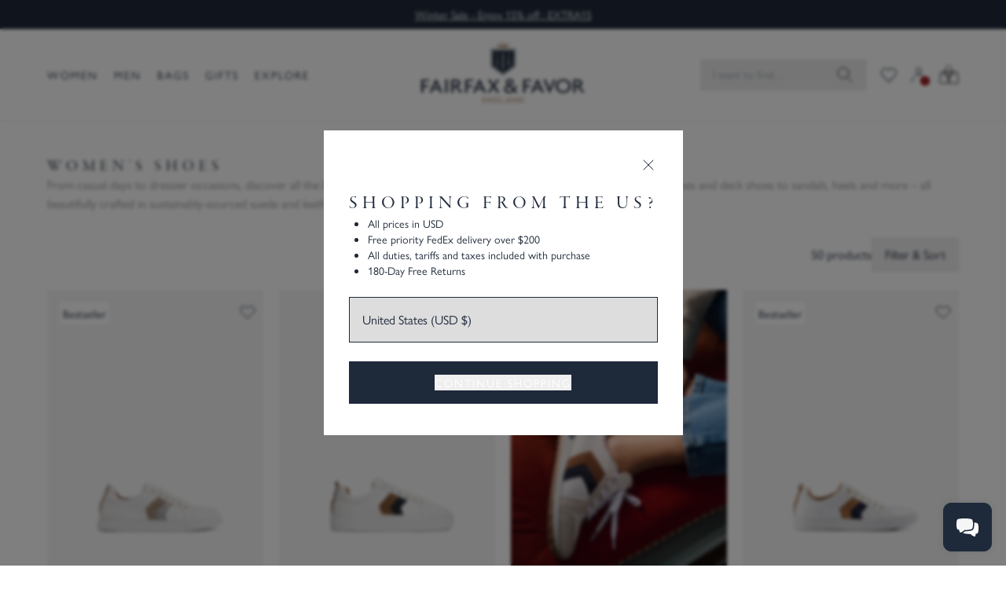

--- FILE ---
content_type: text/css
request_url: https://www.fairfaxandfavor.com/cdn/shop/t/471/assets/app.css?v=147407076086657239561769088984
body_size: 19071
content:
@import"https://p.typekit.net/p.css?s=1&k=qko7ded&ht=tk&f=6768.6770.6771.6772.39295.39297.39306&a=14930882&app=typekit&e=css";*,:after,:before{--tw-border-spacing-x:0;--tw-border-spacing-y:0;--tw-translate-x:0;--tw-translate-y:0;--tw-rotate:0;--tw-skew-x:0;--tw-skew-y:0;--tw-scale-x:1;--tw-scale-y:1;--tw-pan-x: ;--tw-pan-y: ;--tw-pinch-zoom: ;--tw-scroll-snap-strictness:proximity;--tw-gradient-from-position: ;--tw-gradient-via-position: ;--tw-gradient-to-position: ;--tw-ordinal: ;--tw-slashed-zero: ;--tw-numeric-figure: ;--tw-numeric-spacing: ;--tw-numeric-fraction: ;--tw-ring-inset: ;--tw-ring-offset-width:0px;--tw-ring-offset-color:#fff;--tw-ring-color:rgba(59,130,246,.5);--tw-ring-offset-shadow:0 0 #0000;--tw-ring-shadow:0 0 #0000;--tw-shadow:0 0 #0000;--tw-shadow-colored:0 0 #0000;--tw-blur: ;--tw-brightness: ;--tw-contrast: ;--tw-grayscale: ;--tw-hue-rotate: ;--tw-invert: ;--tw-saturate: ;--tw-sepia: ;--tw-drop-shadow: ;--tw-backdrop-blur: ;--tw-backdrop-brightness: ;--tw-backdrop-contrast: ;--tw-backdrop-grayscale: ;--tw-backdrop-hue-rotate: ;--tw-backdrop-invert: ;--tw-backdrop-opacity: ;--tw-backdrop-saturate: ;--tw-backdrop-sepia: ;--tw-contain-size: ;--tw-contain-layout: ;--tw-contain-paint: ;--tw-contain-style: }::backdrop{--tw-border-spacing-x:0;--tw-border-spacing-y:0;--tw-translate-x:0;--tw-translate-y:0;--tw-rotate:0;--tw-skew-x:0;--tw-skew-y:0;--tw-scale-x:1;--tw-scale-y:1;--tw-pan-x: ;--tw-pan-y: ;--tw-pinch-zoom: ;--tw-scroll-snap-strictness:proximity;--tw-gradient-from-position: ;--tw-gradient-via-position: ;--tw-gradient-to-position: ;--tw-ordinal: ;--tw-slashed-zero: ;--tw-numeric-figure: ;--tw-numeric-spacing: ;--tw-numeric-fraction: ;--tw-ring-inset: ;--tw-ring-offset-width:0px;--tw-ring-offset-color:#fff;--tw-ring-color:rgba(59,130,246,.5);--tw-ring-offset-shadow:0 0 #0000;--tw-ring-shadow:0 0 #0000;--tw-shadow:0 0 #0000;--tw-shadow-colored:0 0 #0000;--tw-blur: ;--tw-brightness: ;--tw-contrast: ;--tw-grayscale: ;--tw-hue-rotate: ;--tw-invert: ;--tw-saturate: ;--tw-sepia: ;--tw-drop-shadow: ;--tw-backdrop-blur: ;--tw-backdrop-brightness: ;--tw-backdrop-contrast: ;--tw-backdrop-grayscale: ;--tw-backdrop-hue-rotate: ;--tw-backdrop-invert: ;--tw-backdrop-opacity: ;--tw-backdrop-saturate: ;--tw-backdrop-sepia: ;--tw-contain-size: ;--tw-contain-layout: ;--tw-contain-paint: ;--tw-contain-style: }/*! tailwindcss v3.4.17 | MIT License | https://tailwindcss.com*/*,:after,:before{box-sizing:border-box;border:0 solid #e5e7eb}:after,:before{--tw-content:""}:host,html{line-height:1.5;-webkit-text-size-adjust:100%;-moz-tab-size:4;-o-tab-size:4;tab-size:4;font-family:gill-sans-nova,sans-serif;font-feature-settings:normal;font-variation-settings:normal;-webkit-tap-highlight-color:transparent}body{margin:0;line-height:inherit}hr{height:0;color:inherit;border-top-width:1px}abbr:where([title]){-webkit-text-decoration:underline dotted;text-decoration:underline dotted}h1,h2,h3,h4,h5,h6{font-size:inherit;font-weight:inherit}a{color:inherit;text-decoration:inherit}b,strong{font-weight:bolder}code,kbd,pre,samp{font-family:ui-monospace,SFMono-Regular,Menlo,Monaco,Consolas,Liberation Mono,Courier New,monospace;font-feature-settings:normal;font-variation-settings:normal;font-size:1em}small{font-size:80%}sub,sup{font-size:75%;line-height:0;position:relative;vertical-align:baseline}sub{bottom:-.25em}sup{top:-.5em}table{text-indent:0;border-color:inherit;border-collapse:collapse}button,input,optgroup,select,textarea{font-family:inherit;font-feature-settings:inherit;font-variation-settings:inherit;font-size:100%;font-weight:inherit;line-height:inherit;letter-spacing:inherit;color:inherit;margin:0;padding:0}button,select{text-transform:none}button,input:where([type=button]),input:where([type=reset]),input:where([type=submit]){-webkit-appearance:button;background-color:transparent;background-image:none}:-moz-focusring{outline:auto}:-moz-ui-invalid{box-shadow:none}progress{vertical-align:baseline}::-webkit-inner-spin-button,::-webkit-outer-spin-button{height:auto}[type=search]{-webkit-appearance:textfield;outline-offset:-2px}::-webkit-search-decoration{-webkit-appearance:none}::-webkit-file-upload-button{-webkit-appearance:button;font:inherit}summary{display:list-item}blockquote,dd,dl,figure,h1,h2,h3,h4,h5,h6,hr,p,pre{margin:0}fieldset{margin:0}fieldset,legend{padding:0}menu,ol,ul{list-style:none;margin:0;padding:0}dialog{padding:0}textarea{resize:vertical}input::-webkit-input-placeholder,textarea::-webkit-input-placeholder{opacity:1;color:#9ca3af}input::-moz-placeholder,textarea::-moz-placeholder{opacity:1;color:#9ca3af}input::placeholder,textarea::placeholder{opacity:1;color:#9ca3af}[role=button],button{cursor:pointer}:disabled{cursor:default}audio,canvas,embed,iframe,img,object,svg,video{display:block;vertical-align:middle}img,video{max-width:100%;height:auto}[hidden]:where(:not([hidden=until-found])){display:none}*,:after,:before{--tw-border-opacity:1;border-color:rgb(235 235 235/var(--tw-border-opacity,1))}[x-cloak]{display:none!important}@font-face{font-family:garamond-premier-pro-display;src:url(https://use.typekit.net/af/96f648/00000000000000003b9ade35/27/l?subset_id=2&fvd=n4&v=3) format("woff2"),url(https://use.typekit.net/af/96f648/00000000000000003b9ade35/27/d?subset_id=2&fvd=n4&v=3) format("woff"),url(https://use.typekit.net/af/96f648/00000000000000003b9ade35/27/a?subset_id=2&fvd=n4&v=3) format("opentype");font-display:auto;font-style:normal;font-weight:400;font-stretch:normal}@font-face{font-family:garamond-premier-pro-display;src:url(https://use.typekit.net/af/9f2fb4/00000000000000003b9ade33/27/l?primer=7cdcb44be4a7db8877ffa5c0007b8dd865b3bbc383831fe2ea177f62257a9191&fvd=n3&v=3) format("woff2"),url(https://use.typekit.net/af/9f2fb4/00000000000000003b9ade33/27/d?primer=7cdcb44be4a7db8877ffa5c0007b8dd865b3bbc383831fe2ea177f62257a9191&fvd=n3&v=3) format("woff"),url(https://use.typekit.net/af/9f2fb4/00000000000000003b9ade33/27/a?primer=7cdcb44be4a7db8877ffa5c0007b8dd865b3bbc383831fe2ea177f62257a9191&fvd=n3&v=3) format("opentype");font-display:auto;font-style:normal;font-weight:300;font-stretch:normal}@font-face{font-family:garamond-premier-pro-display;src:url(https://use.typekit.net/af/96f648/00000000000000003b9ade35/27/l?subset_id=2&fvd=n4&v=3) format("woff2"),url(https://use.typekit.net/af/96f648/00000000000000003b9ade35/27/d?subset_id=2&fvd=n4&v=3) format("woff"),url(https://use.typekit.net/af/96f648/00000000000000003b9ade35/27/a?subset_id=2&fvd=n4&v=3) format("opentype");font-display:auto;font-style:italic;font-weight:400;font-stretch:normal}@font-face{font-family:gill-sans-nova;src:url(https://use.typekit.net/af/21fe31/00000000000000007735bb95/30/l?primer=7cdcb44be4a7db8877ffa5c0007b8dd865b3bbc383831fe2ea177f62257a9191&fvd=n4&v=3) format("woff2"),url(https://use.typekit.net/af/21fe31/00000000000000007735bb95/30/d?primer=7cdcb44be4a7db8877ffa5c0007b8dd865b3bbc383831fe2ea177f62257a9191&fvd=n4&v=3) format("woff"),url(https://use.typekit.net/af/21fe31/00000000000000007735bb95/30/a?primer=7cdcb44be4a7db8877ffa5c0007b8dd865b3bbc383831fe2ea177f62257a9191&fvd=n4&v=3) format("opentype");font-display:auto;font-style:normal;font-weight:400;font-stretch:normal}@font-face{font-family:gill-sans-nova;src:url(https://use.typekit.net/af/ee6e20/00000000000000007735bbbf/30/l?primer=7cdcb44be4a7db8877ffa5c0007b8dd865b3bbc383831fe2ea177f62257a9191&fvd=n6&v=3) format("woff2"),url(https://use.typekit.net/af/ee6e20/00000000000000007735bbbf/30/d?primer=7cdcb44be4a7db8877ffa5c0007b8dd865b3bbc383831fe2ea177f62257a9191&fvd=n6&v=3) format("woff"),url(https://use.typekit.net/af/ee6e20/00000000000000007735bbbf/30/a?primer=7cdcb44be4a7db8877ffa5c0007b8dd865b3bbc383831fe2ea177f62257a9191&fvd=n6&v=3) format("opentype");font-display:auto;font-style:normal;font-weight:600;font-stretch:normal}.size-button+label{cursor:pointer;border-width:1px;--tw-border-opacity:1;border-color:rgb(235 235 235/var(--tw-border-opacity,1));stroke:#ebebeb;padding-top:.75rem;padding-bottom:.75rem;font-size:14px;--tw-text-opacity:1;color:rgb(134 130 127/var(--tw-text-opacity,1))}.size-button+label:hover{border-width:1px;--tw-border-opacity:1;border-color:rgb(30 41 58/var(--tw-border-opacity,1));--tw-bg-opacity:1;background-color:rgb(30 41 58/var(--tw-bg-opacity,1));fill:#fff;font-size:14px;--tw-text-opacity:1;color:rgb(255 255 255/var(--tw-text-opacity,1))}.size-button+label:hover,.size-button+label:hover svg{stroke:#ffffff80;transition-property:color,background-color,border-color,fill,stroke,opacity,box-shadow,transform,-webkit-text-decoration-color,-webkit-filter,-webkit-backdrop-filter;transition-property:color,background-color,border-color,text-decoration-color,fill,stroke,opacity,box-shadow,transform,filter,backdrop-filter;transition-property:color,background-color,border-color,text-decoration-color,fill,stroke,opacity,box-shadow,transform,filter,backdrop-filter,-webkit-text-decoration-color,-webkit-filter,-webkit-backdrop-filter;transition-timing-function:cubic-bezier(.4,0,.2,1);transition-duration:.3s}.size-button+label:hover svg{z-index:10}.size-button:checked+label{stroke:none;font-size:14px}.size-button:checked+label,.size-button:checked+label:hover{z-index:-10;border-width:1px;--tw-border-opacity:1;border-color:rgb(30 41 58/var(--tw-border-opacity,1));--tw-bg-opacity:1;background-color:rgb(30 41 58/var(--tw-bg-opacity,1));fill:#fff;--tw-text-opacity:1;color:rgb(255 255 255/var(--tw-text-opacity,1));transition-property:color,background-color,border-color,fill,stroke,opacity,box-shadow,transform,-webkit-text-decoration-color,-webkit-filter,-webkit-backdrop-filter;transition-property:color,background-color,border-color,text-decoration-color,fill,stroke,opacity,box-shadow,transform,filter,backdrop-filter;transition-property:color,background-color,border-color,text-decoration-color,fill,stroke,opacity,box-shadow,transform,filter,backdrop-filter,-webkit-text-decoration-color,-webkit-filter,-webkit-backdrop-filter;transition-timing-function:cubic-bezier(.4,0,.2,1);transition-duration:.3s}.size-button:checked+label:hover{stroke:#ffffff80}.quick-size-button{border-width:1px;--tw-border-opacity:1;border-color:rgb(216 216 216/var(--tw-border-opacity,1));--tw-bg-opacity:1;background-color:rgb(255 255 255/var(--tw-bg-opacity,1));font-size:14px;--tw-text-opacity:1;color:rgb(134 130 127/var(--tw-text-opacity,1))}.quick-size-button:active,.quick-size-button:hover{border-width:1px;--tw-border-opacity:1;border-color:rgb(30 41 58/var(--tw-border-opacity,1));--tw-bg-opacity:1;background-color:rgb(30 41 58/var(--tw-bg-opacity,1));--tw-text-opacity:1;color:rgb(255 255 255/var(--tw-text-opacity,1))}.quick-size-button:active{font-size:.875rem;line-height:1.25rem}.colour-checkbox+label{--tw-text-opacity:1;color:rgb(138 137 137/var(--tw-text-opacity,1));font-family:gill-sans-nova,sans-serif;font-size:14px;line-height:1.43em}@media (min-width:768px){.colour-checkbox+label{font-size:14px}}.sold-out-btn{--tw-bg-opacity:1;background-color:rgb(255 255 255/var(--tw-bg-opacity,1));stroke:#d8d8d8;font-size:.875rem;line-height:1.25em}.fit-selector{display:flex;width:100%;cursor:pointer;align-items:center;justify-content:center;border-width:1px;--tw-border-opacity:1;border-color:rgb(216 216 216/var(--tw-border-opacity,1));padding-top:.75rem;padding-bottom:.75rem;text-align:center;--tw-text-opacity:1;color:rgb(134 130 127/var(--tw-text-opacity,1));transition-property:color,background-color,border-color,fill,stroke,opacity,box-shadow,transform,-webkit-text-decoration-color,-webkit-filter,-webkit-backdrop-filter;transition-property:color,background-color,border-color,text-decoration-color,fill,stroke,opacity,box-shadow,transform,filter,backdrop-filter;transition-property:color,background-color,border-color,text-decoration-color,fill,stroke,opacity,box-shadow,transform,filter,backdrop-filter,-webkit-text-decoration-color,-webkit-filter,-webkit-backdrop-filter;transition-timing-function:cubic-bezier(.4,0,.2,1);transition-duration:.3s;font-family:gill-sans-nova,sans-serif;font-size:14px;line-height:1.43em}@media (min-width:768px){.fit-selector{font-size:14px}}.fit-selector:active,.fit-selector:hover{--tw-border-opacity:1;border-color:rgb(30 41 58/var(--tw-border-opacity,1));--tw-bg-opacity:1;background-color:rgb(30 41 58/var(--tw-bg-opacity,1));--tw-text-opacity:1;color:rgb(255 255 255/var(--tw-text-opacity,1))}.quick-add{display:block;border-width:1px;--tw-border-opacity:1;border-color:rgb(235 235 235/var(--tw-border-opacity,1));padding-top:6px;padding-bottom:8px;text-align:center;font-size:14px;line-height:1.6em;letter-spacing:.03em;--tw-text-opacity:1;color:rgb(138 137 137/var(--tw-text-opacity,1));transition-property:color,background-color,border-color,fill,stroke,opacity,box-shadow,transform,-webkit-text-decoration-color,-webkit-filter,-webkit-backdrop-filter;transition-property:color,background-color,border-color,text-decoration-color,fill,stroke,opacity,box-shadow,transform,filter,backdrop-filter;transition-property:color,background-color,border-color,text-decoration-color,fill,stroke,opacity,box-shadow,transform,filter,backdrop-filter,-webkit-text-decoration-color,-webkit-filter,-webkit-backdrop-filter;transition-timing-function:cubic-bezier(.4,0,.2,1);transition-duration:.3s}.quick-add:hover{--tw-border-opacity:1;border-color:rgb(30 41 58/var(--tw-border-opacity,1));background-color:rgb(30 41 58/var(--tw-bg-opacity,1));color:rgb(255 255 255/var(--tw-text-opacity,1))}.quick-add:hover,.style-guide-tag{--tw-bg-opacity:1;--tw-text-opacity:1}.style-guide-tag{border-radius:.25rem;background-color:rgb(0 0 0/var(--tw-bg-opacity,1));padding:.25rem .75rem;font-size:.75rem;line-height:1rem;color:rgb(249 115 22/var(--tw-text-opacity,1));font-family:Courier new}.badge{--tw-bg-opacity:1;background-color:rgb(255 255 255/var(--tw-bg-opacity,1));padding:.25rem;text-transform:capitalize;font-family:gill-sans-nova,sans-serif;font-size:14px;line-height:1.43em}@media (min-width:768px){.badge{font-size:14px}}.cta-1{display:inline-block;width:-webkit-fit-content;width:-moz-fit-content;width:fit-content;cursor:pointer;--tw-bg-opacity:1;background-color:rgb(30 41 58/var(--tw-bg-opacity,1));padding:.75rem 2.5rem;text-align:center;font-family:gill-sans-nova,sans-serif;font-size:14px;text-transform:uppercase;line-height:1.5em;letter-spacing:2px;--tw-text-opacity:1;color:rgb(255 255 255/var(--tw-text-opacity,1));transition-property:color,background-color,border-color,fill,stroke,opacity,box-shadow,transform,-webkit-text-decoration-color,-webkit-filter,-webkit-backdrop-filter;transition-property:color,background-color,border-color,text-decoration-color,fill,stroke,opacity,box-shadow,transform,filter,backdrop-filter;transition-property:color,background-color,border-color,text-decoration-color,fill,stroke,opacity,box-shadow,transform,filter,backdrop-filter,-webkit-text-decoration-color,-webkit-filter,-webkit-backdrop-filter;transition-timing-function:cubic-bezier(.4,0,.2,1);transition-duration:.3s}.cta-1:hover{--tw-bg-opacity:1;background-color:rgb(255 255 255/var(--tw-bg-opacity,1));--tw-text-opacity:1;color:rgb(30 41 58/var(--tw-text-opacity,1))}.cta-1:active,.cta-1:focus{background-color:rgb(30 41 58/var(--tw-bg-opacity,1))}.cta-1:active,.cta-1:disabled,.cta-1:focus{--tw-bg-opacity:1;--tw-text-opacity:1;color:rgb(255 255 255/var(--tw-text-opacity,1))}.cta-1:disabled{background-color:rgb(216 216 216/var(--tw-bg-opacity,1))}@media (min-width:768px){.cta-1{font-size:16px}}.cta-2{position:relative;display:inline-block;width:-webkit-fit-content;width:-moz-fit-content;width:fit-content;cursor:pointer;padding-bottom:.25rem;font-size:14px;text-transform:uppercase;line-height:1.43em;letter-spacing:2px;-webkit-text-decoration-line:underline;text-decoration-line:underline;text-underline-offset:4px;transition-property:color,background-color,border-color,fill,stroke,opacity,box-shadow,transform,-webkit-text-decoration-color,-webkit-filter,-webkit-backdrop-filter;transition-property:color,background-color,border-color,text-decoration-color,fill,stroke,opacity,box-shadow,transform,filter,backdrop-filter;transition-property:color,background-color,border-color,text-decoration-color,fill,stroke,opacity,box-shadow,transform,filter,backdrop-filter,-webkit-text-decoration-color,-webkit-filter,-webkit-backdrop-filter;transition-timing-function:cubic-bezier(.4,0,.2,1);transition-duration:.3s}.cta-2:disabled{--tw-text-opacity:1;color:rgb(138 137 137/var(--tw-text-opacity,1))}@media (min-width:768px){.cta-2{-webkit-text-decoration-line:none;text-decoration-line:none}}.cta-2:before{position:absolute;bottom:0;left:50%;height:1px;width:100%;transform-origin:center;background-color:currentColor;transition-property:transform;transition-timing-function:cubic-bezier(.4,0,.2,1);transition-duration:.3s;--tw-content:none;content:var(--tw-content)}@media (min-width:768px){.cta-2:before{--tw-content:"";content:var(--tw-content)}}.cta-2:before{transform:translate(-50%) scaleX(1)}.cta-2:focus:before,.cta-2:hover:before{transform:translate(-50%) scaleX(0)}.cta-2-carousel{position:relative;display:inline-block;width:-webkit-fit-content;width:-moz-fit-content;width:fit-content;cursor:pointer;padding-bottom:.5rem;font-size:14px;text-transform:uppercase;line-height:1.43em;letter-spacing:2px;-webkit-text-decoration-line:underline;text-decoration-line:underline;text-underline-offset:16px;transition-property:color,background-color,border-color,fill,stroke,opacity,box-shadow,transform,-webkit-text-decoration-color,-webkit-filter,-webkit-backdrop-filter;transition-property:color,background-color,border-color,text-decoration-color,fill,stroke,opacity,box-shadow,transform,filter,backdrop-filter;transition-property:color,background-color,border-color,text-decoration-color,fill,stroke,opacity,box-shadow,transform,filter,backdrop-filter,-webkit-text-decoration-color,-webkit-filter,-webkit-backdrop-filter;transition-timing-function:cubic-bezier(.4,0,.2,1);transition-duration:.3s}.cta-2-carousel:disabled{--tw-text-opacity:1;color:rgb(138 137 137/var(--tw-text-opacity,1))}@media (min-width:768px){.cta-2-carousel{-webkit-text-decoration-line:none;text-decoration-line:none}}.cta-2-carousel:before{position:absolute;bottom:0;left:50%;height:1px;width:100%;transform-origin:center;background-color:currentColor;text-underline-offset:16px;transition-property:transform;transition-timing-function:cubic-bezier(.4,0,.2,1);transition-duration:.3s;--tw-content:none;content:var(--tw-content)}@media (min-width:768px){.cta-2-carousel:before{--tw-content:"";content:var(--tw-content)}}.cta-2-carousel:before{transform:translate(-50%) scaleX(1)}.cta-2-carousel:focus:before,.cta-2-carousel:hover:before{transform:translate(-50%) scaleX(0)}.cta-3{text-transform:capitalize;letter-spacing:.1em;--tw-text-opacity:1;color:rgb(138 137 137/var(--tw-text-opacity,1));-webkit-text-decoration-line:underline;text-decoration-line:underline;font-family:gill-sans-nova,sans-serif;font-size:12px;line-height:1.33em}@media (min-width:768px){.cta-3{font-size:12px}}.cta-4{display:flex;width:100%;align-items:center;justify-content:center;border-width:1px;--tw-border-opacity:1;border-color:rgb(30 41 58/var(--tw-border-opacity,1));--tw-bg-opacity:1;background-color:rgb(255 255 255/var(--tw-bg-opacity,1));padding-top:.75rem;padding-bottom:.75rem;--tw-text-opacity:1;color:rgb(30 41 58/var(--tw-text-opacity,1));transition-property:color,background-color,border-color,fill,stroke,opacity,box-shadow,transform,-webkit-text-decoration-color,-webkit-filter,-webkit-backdrop-filter;transition-property:color,background-color,border-color,text-decoration-color,fill,stroke,opacity,box-shadow,transform,filter,backdrop-filter;transition-property:color,background-color,border-color,text-decoration-color,fill,stroke,opacity,box-shadow,transform,filter,backdrop-filter,-webkit-text-decoration-color,-webkit-filter,-webkit-backdrop-filter;transition-timing-function:cubic-bezier(.4,0,.2,1);transition-duration:.3s;font-family:gill-sans-nova,sans-serif;font-size:12px;line-height:1.33em}@media (min-width:768px){.cta-4{font-size:12px}}.cta-4:hover{--tw-bg-opacity:1;background-color:rgb(30 41 58/var(--tw-bg-opacity,1));--tw-text-opacity:1;color:rgb(255 255 255/var(--tw-text-opacity,1))}.slide{fill:#1e293a;stroke:#1e293a}.slide-inactive{fill:#d8d8d8;stroke:#d8d8d8}.btn{display:block;border-width:1px;--tw-border-opacity:1;border-color:rgb(30 41 58/var(--tw-border-opacity,1));--tw-bg-opacity:1;background-color:rgb(30 41 58/var(--tw-bg-opacity,1));padding-top:.5rem;padding-bottom:.5rem;text-align:center;text-transform:uppercase;--tw-text-opacity:1;color:rgb(255 255 255/var(--tw-text-opacity,1));transition-property:color,background-color,border-color,fill,stroke,opacity,box-shadow,transform,-webkit-text-decoration-color,-webkit-filter,-webkit-backdrop-filter;transition-property:color,background-color,border-color,text-decoration-color,fill,stroke,opacity,box-shadow,transform,filter,backdrop-filter;transition-property:color,background-color,border-color,text-decoration-color,fill,stroke,opacity,box-shadow,transform,filter,backdrop-filter,-webkit-text-decoration-color,-webkit-filter,-webkit-backdrop-filter;transition-timing-function:cubic-bezier(.4,0,.2,1);transition-duration:.15s;font-family:gill-sans-nova,sans-serif;font-size:14px;line-height:1.5em}@media (min-width:768px){.btn{font-size:16px}}.btn:hover{--tw-bg-opacity:1;--tw-text-opacity:1}.btn-outline,.btn:hover{background-color:rgb(255 255 255/var(--tw-bg-opacity,1));color:rgb(30 41 58/var(--tw-text-opacity,1))}.btn-outline{cursor:pointer;border-width:1px;--tw-border-opacity:1;border-color:rgb(30 41 58/var(--tw-border-opacity,1));--tw-bg-opacity:1;padding-top:.5rem;padding-bottom:.5rem;text-align:center;text-transform:uppercase;letter-spacing:2px;--tw-text-opacity:1;transition-property:color,background-color,border-color,fill,stroke,opacity,box-shadow,transform,-webkit-text-decoration-color,-webkit-filter,-webkit-backdrop-filter;transition-property:color,background-color,border-color,text-decoration-color,fill,stroke,opacity,box-shadow,transform,filter,backdrop-filter;transition-property:color,background-color,border-color,text-decoration-color,fill,stroke,opacity,box-shadow,transform,filter,backdrop-filter,-webkit-text-decoration-color,-webkit-filter,-webkit-backdrop-filter;transition-timing-function:cubic-bezier(.4,0,.2,1);transition-duration:.15s;font-family:gill-sans-nova,sans-serif;font-size:14px;line-height:1.5em}@media (min-width:768px){.btn-outline{font-size:16px}}.btn-outline:hover{--tw-bg-opacity:1;background-color:rgb(30 41 58/var(--tw-bg-opacity,1));--tw-text-opacity:1;color:rgb(255 255 255/var(--tw-text-opacity,1))}.btn-quickadd{width:100%;cursor:pointer;border-width:1px;--tw-border-opacity:1;border-color:rgb(30 41 58/var(--tw-border-opacity,1));--tw-bg-opacity:1;background-color:rgb(255 255 255/var(--tw-bg-opacity,1));padding-top:.5rem;padding-bottom:.5rem;text-align:center;text-transform:uppercase;letter-spacing:2px;--tw-text-opacity:1;color:rgb(30 41 58/var(--tw-text-opacity,1));transition-property:color,background-color,border-color,fill,stroke,opacity,box-shadow,transform,-webkit-text-decoration-color,-webkit-filter,-webkit-backdrop-filter;transition-property:color,background-color,border-color,text-decoration-color,fill,stroke,opacity,box-shadow,transform,filter,backdrop-filter;transition-property:color,background-color,border-color,text-decoration-color,fill,stroke,opacity,box-shadow,transform,filter,backdrop-filter,-webkit-text-decoration-color,-webkit-filter,-webkit-backdrop-filter;transition-timing-function:cubic-bezier(.4,0,.2,1);transition-duration:.15s;font-family:gill-sans-nova,sans-serif;font-size:12px;line-height:1.33em}@media (min-width:768px){.btn-quickadd{font-size:12px}}.btn-quickadd:hover{--tw-bg-opacity:1;background-color:rgb(30 41 58/var(--tw-bg-opacity,1));--tw-text-opacity:1;color:rgb(255 255 255/var(--tw-text-opacity,1))}.btn-transaction{display:block;width:100%;border-width:1px;--tw-border-opacity:1;border-color:rgb(174 138 107/var(--tw-border-opacity,1));--tw-bg-opacity:1;background-color:rgb(174 138 107/var(--tw-bg-opacity,1));padding-top:.75rem;padding-bottom:.75rem;text-align:center;text-transform:uppercase;letter-spacing:.05em;--tw-text-opacity:1;color:rgb(255 255 255/var(--tw-text-opacity,1));font-family:gill-sans-nova,sans-serif;font-size:14px;line-height:1.5em}@media (min-width:768px){.btn-transaction{font-size:16px}}.btn-subscribe{display:block;width:-webkit-fit-content;width:-moz-fit-content;width:fit-content;cursor:pointer;--tw-bg-opacity:1;background-color:rgb(174 138 107/var(--tw-bg-opacity,1));padding:.5rem 16px;text-align:center;letter-spacing:.3em;--tw-text-opacity:1;color:rgb(255 255 255/var(--tw-text-opacity,1));transition-property:color,background-color,border-color,fill,stroke,opacity,box-shadow,transform,-webkit-text-decoration-color,-webkit-filter,-webkit-backdrop-filter;transition-property:color,background-color,border-color,text-decoration-color,fill,stroke,opacity,box-shadow,transform,filter,backdrop-filter;transition-property:color,background-color,border-color,text-decoration-color,fill,stroke,opacity,box-shadow,transform,filter,backdrop-filter,-webkit-text-decoration-color,-webkit-filter,-webkit-backdrop-filter;transition-timing-function:cubic-bezier(.4,0,.2,1);transition-duration:.3s;font-family:gill-sans-nova,sans-serif;font-size:12px;text-transform:uppercase;line-height:1.43em;letter-spacing:2px}@media (min-width:1024px){.btn-subscribe{font-size:14px}}.btn-subscribe:hover{--tw-bg-opacity:1;background-color:rgb(255 255 255/var(--tw-bg-opacity,1));--tw-text-opacity:1;color:rgb(174 138 107/var(--tw-text-opacity,1))}.btn-checkout{display:block;display:flex;width:100%;align-items:center;justify-content:center;--tw-bg-opacity:1;background-color:rgb(30 41 58/var(--tw-bg-opacity,1));padding-top:1rem;padding-bottom:1rem;text-align:center;text-transform:uppercase;letter-spacing:.3em;--tw-text-opacity:1;color:rgb(255 255 255/var(--tw-text-opacity,1));transition-property:color,background-color,border-color,fill,stroke,opacity,box-shadow,transform,-webkit-text-decoration-color,-webkit-filter,-webkit-backdrop-filter;transition-property:color,background-color,border-color,text-decoration-color,fill,stroke,opacity,box-shadow,transform,filter,backdrop-filter;transition-property:color,background-color,border-color,text-decoration-color,fill,stroke,opacity,box-shadow,transform,filter,backdrop-filter,-webkit-text-decoration-color,-webkit-filter,-webkit-backdrop-filter;transition-timing-function:cubic-bezier(.4,0,.2,1);transition-duration:.3s;font-family:gill-sans-nova,sans-serif;font-size:14px;line-height:1.43em}@media (min-width:768px){.btn-checkout{font-size:14px}}.btn-checkout:hover{--tw-bg-opacity:1;background-color:rgb(174 138 107/var(--tw-bg-opacity,1))}.btn-outline px-4:hover{--tw-border-opacity:1;border-color:rgb(30 41 58/var(--tw-border-opacity,1));--tw-bg-opacity:1;background-color:rgb(30 41 58/var(--tw-bg-opacity,1));--tw-text-opacity:1;color:rgb(255 255 255/var(--tw-text-opacity,1))}.btn-upsell{display:block;display:flex;cursor:pointer;align-items:center;justify-content:center;border-width:1px;--tw-border-opacity:1;border-color:rgb(216 216 216/var(--tw-border-opacity,1));padding:.5rem 1rem;text-align:center;--tw-text-opacity:1;color:rgb(138 137 137/var(--tw-text-opacity,1));transition-property:color,background-color,border-color,fill,stroke,opacity,box-shadow,transform,-webkit-text-decoration-color,-webkit-filter,-webkit-backdrop-filter;transition-property:color,background-color,border-color,text-decoration-color,fill,stroke,opacity,box-shadow,transform,filter,backdrop-filter;transition-property:color,background-color,border-color,text-decoration-color,fill,stroke,opacity,box-shadow,transform,filter,backdrop-filter,-webkit-text-decoration-color,-webkit-filter,-webkit-backdrop-filter;transition-timing-function:cubic-bezier(.4,0,.2,1);transition-duration:.3s;font-family:gill-sans-nova,sans-serif;font-size:12px;text-transform:uppercase;line-height:1.43em;letter-spacing:2px}@media (min-width:1024px){.btn-upsell{font-size:14px}}.btn-upsell:focus,.btn-upsell:hover{--tw-border-opacity:1;border-color:rgb(30 41 58/var(--tw-border-opacity,1));--tw-bg-opacity:1;background-color:rgb(30 41 58/var(--tw-bg-opacity,1));--tw-text-opacity:1;color:rgb(255 255 255/var(--tw-text-opacity,1))}.btn-dropdown{display:flex;width:100%;flex-direction:row;align-items:center;justify-content:center;border-width:1px;--tw-border-opacity:1;border-color:rgb(216 216 216/var(--tw-border-opacity,1));padding:.75rem 1rem;letter-spacing:.03em;--tw-text-opacity:1;color:rgb(138 137 137/var(--tw-text-opacity,1));transition-property:color,background-color,border-color,fill,stroke,opacity,box-shadow,transform,-webkit-text-decoration-color,-webkit-filter,-webkit-backdrop-filter;transition-property:color,background-color,border-color,text-decoration-color,fill,stroke,opacity,box-shadow,transform,filter,backdrop-filter;transition-property:color,background-color,border-color,text-decoration-color,fill,stroke,opacity,box-shadow,transform,filter,backdrop-filter,-webkit-text-decoration-color,-webkit-filter,-webkit-backdrop-filter;transition-timing-function:cubic-bezier(.4,0,.2,1);transition-duration:.3s;font-family:gill-sans-nova,sans-serif;font-size:12px;line-height:1.33em}@media (min-width:768px){.btn-dropdown{font-size:12px}}.btn-dropdown:disabled{pointer-events:none;--tw-border-opacity:1;border-color:rgb(216 216 216/var(--tw-border-opacity,1));stroke:#d8d8d8;--tw-text-opacity:1;color:rgb(216 216 216/var(--tw-text-opacity,1))}.btn-pdp-function{display:flex;width:100%;flex-direction:row;align-items:center;justify-content:center;border-width:1px;--tw-border-opacity:1;border-color:rgb(216 216 216/var(--tw-border-opacity,1));stroke:#1e293a;padding:.75rem 1rem;line-height:1;letter-spacing:.03em;--tw-text-opacity:1;color:rgb(138 137 137/var(--tw-text-opacity,1));transition-property:color,background-color,border-color,fill,stroke,opacity,box-shadow,transform,-webkit-text-decoration-color,-webkit-filter,-webkit-backdrop-filter;transition-property:color,background-color,border-color,text-decoration-color,fill,stroke,opacity,box-shadow,transform,filter,backdrop-filter;transition-property:color,background-color,border-color,text-decoration-color,fill,stroke,opacity,box-shadow,transform,filter,backdrop-filter,-webkit-text-decoration-color,-webkit-filter,-webkit-backdrop-filter;transition-timing-function:cubic-bezier(.4,0,.2,1);transition-duration:.3s;font-family:gill-sans-nova,sans-serif;font-size:12px;line-height:1.33em}@media (min-width:768px){.btn-pdp-function{font-size:12px}}.btn-pdp-function:hover{--tw-border-opacity:1;border-color:rgb(30 41 58/var(--tw-border-opacity,1));--tw-bg-opacity:1;background-color:rgb(30 41 58/var(--tw-bg-opacity,1));stroke:#fff;--tw-text-opacity:1;color:rgb(255 255 255/var(--tw-text-opacity,1))}.btn-pdp-function:disabled{pointer-events:none;--tw-border-opacity:1;border-color:rgb(216 216 216/var(--tw-border-opacity,1));stroke:#d8d8d8;--tw-text-opacity:1;color:rgb(216 216 216/var(--tw-text-opacity,1))}.input-rounded[aria-invalid=true]{border-width:1px;--tw-border-opacity:1;border-color:rgb(148 7 9/var(--tw-border-opacity,1));--tw-text-opacity:1;color:rgb(148 7 9/var(--tw-text-opacity,1))}.input-rounded[aria-invalid=true]::-webkit-input-placeholder{--tw-text-opacity:1;color:rgb(148 7 9/var(--tw-text-opacity,1))}.input-rounded[aria-invalid=true]::-moz-placeholder{--tw-text-opacity:1;color:rgb(148 7 9/var(--tw-text-opacity,1))}.input-rounded[aria-invalid=true]::placeholder{--tw-text-opacity:1;color:rgb(148 7 9/var(--tw-text-opacity,1))}input[type=checkbox]+svg{display:none}input[type=checkbox]:checked+svg{display:block}.close{display:flex;height:1.75rem;width:1.75rem;align-items:center;justify-content:center;border-radius:9999px}.close-icon{height:1.5rem;width:1.5rem}.search-badge{flex-shrink:0;cursor:pointer;--tw-bg-opacity:1;background-color:rgb(235 235 235/var(--tw-bg-opacity,1));padding:.25rem .5rem;font-size:9px;text-transform:uppercase;letter-spacing:.1em}@media (min-width:1024px){.search-badge{--tw-bg-opacity:1;background-color:rgb(255 255 255/var(--tw-bg-opacity,1));padding:5px 0 .5rem;font-size:14px;text-transform:capitalize;letter-spacing:.025em}}.product-filter{-webkit-filter:brightness(.96);filter:brightness(.96)}.badge-link{border-width:1px;--tw-border-opacity:1;border-color:rgb(235 235 235/var(--tw-border-opacity,1));--tw-bg-opacity:1;background-color:rgb(255 255 255/var(--tw-bg-opacity,1));--tw-text-opacity:1;color:rgb(146 146 146/var(--tw-text-opacity,1));font-family:gill-sans-nova,sans-serif;font-size:14px;line-height:1.43em}@media (min-width:768px){.badge-link{font-size:14px}}.bg-blur-20{--tw-backdrop-blur:blur(2px);-webkit-backdrop-filter:var(--tw-backdrop-blur) var(--tw-backdrop-brightness) var(--tw-backdrop-contrast) var(--tw-backdrop-grayscale) var(--tw-backdrop-hue-rotate) var(--tw-backdrop-invert) var(--tw-backdrop-opacity) var(--tw-backdrop-saturate) var(--tw-backdrop-sepia);backdrop-filter:var(--tw-backdrop-blur) var(--tw-backdrop-brightness) var(--tw-backdrop-contrast) var(--tw-backdrop-grayscale) var(--tw-backdrop-hue-rotate) var(--tw-backdrop-invert) var(--tw-backdrop-opacity) var(--tw-backdrop-saturate) var(--tw-backdrop-sepia)}.sr-only{position:absolute;width:1px;height:1px;padding:0;margin:-1px;overflow:hidden;clip:rect(0,0,0,0);white-space:nowrap;border-width:0}.pointer-events-none{pointer-events:none}.pointer-events-auto{pointer-events:auto}.visible{visibility:visible}.invisible{visibility:hidden}.collapse{visibility:collapse}.static{position:static}.fixed{position:fixed}.absolute{position:absolute}.relative{position:relative}.sticky{position:-webkit-sticky;position:sticky}.inset-0{top:0;right:0;bottom:0;left:0}.inset-x-4{left:1rem;right:1rem}.\!bottom-8{bottom:2rem!important}.-bottom-16{bottom:-4rem}.-left-9{left:-2.25rem}.-right-9{right:-2.25rem}.-top-12{top:-3rem}.-top-16{top:-4rem}.bottom-0{bottom:0}.bottom-1{bottom:.25rem}.bottom-2{bottom:.5rem}.bottom-4{bottom:1rem}.bottom-6{bottom:1.5rem}.bottom-8{bottom:2rem}.bottom-\[-1rem\]{bottom:-1rem}.bottom-\[-5px\]{bottom:-5px}.bottom-\[13px\]{bottom:13px}.bottom-\[15px\]{bottom:15px}.bottom-\[20\%\]{bottom:20%}.bottom-\[7rem\]{bottom:7rem}.left-0{left:0}.left-1{left:.25rem}.left-1\/2{left:50%}.left-10{left:2.5rem}.left-2{left:.5rem}.left-4{left:1rem}.left-8{left:2rem}.right-0{right:0}.right-1{right:.25rem}.right-10{right:2.5rem}.right-2{right:.5rem}.right-3{right:.75rem}.right-4{right:1rem}.right-5{right:1.25rem}.right-8{right:2rem}.right-\[-100vw\]{right:-100vw}.right-\[-15\%\]{right:-15%}.right-\[-8\%\]{right:-8%}.top-0{top:0}.top-1{top:.25rem}.top-1\/2{top:50%}.top-10{top:2.5rem}.top-16{top:4rem}.top-2{top:.5rem}.top-20{top:5rem}.top-3{top:.75rem}.top-4{top:1rem}.top-5{top:1.25rem}.top-8{top:2rem}.top-\[-12\%\]{top:-12%}.top-\[115px\]{top:115px}.top-\[15\%\]{top:15%}.top-\[16\.25\%\]{top:16.25%}.top-\[3\%\]{top:3%}.top-\[6\%\]{top:6%}.top-\[65px\]{top:65px}.top-\[66px\]{top:66px}.isolate{isolation:isolate}.-z-0{z-index:0}.-z-10{z-index:-10}.z-10{z-index:10}.z-20{z-index:20}.z-30{z-index:30}.z-40{z-index:40}.z-50{z-index:50}.z-\[11\]{z-index:11}.z-\[15\]{z-index:15}.z-\[1\]{z-index:1}.z-\[21\]{z-index:21}.z-\[2\]{z-index:2}.z-\[999998\]{z-index:999998}.z-\[999999\]{z-index:999999}.order-1{order:1}.order-2{order:2}.order-3{order:3}.order-4{order:4}.order-5{order:5}.order-6{order:6}.order-7{order:7}.order-8{order:8}.order-\[104\]{order:104}.order-\[105\]{order:105}.order-\[106\]{order:106}.order-\[112\]{order:112}.order-\[113\]{order:113}.order-\[114\]{order:114}.order-\[124\]{order:124}.order-\[125\]{order:125}.order-\[126\]{order:126}.col-span-1{grid-column:span 1/span 1}.col-span-2{grid-column:span 2/span 2}.col-span-3{grid-column:span 3/span 3}.col-span-4{grid-column:span 4/span 4}.col-span-5{grid-column:span 5/span 5}.col-span-7{grid-column:span 7/span 7}.col-span-8{grid-column:span 8/span 8}.col-span-9{grid-column:span 9/span 9}.col-start-2{grid-column-start:2}.col-start-8{grid-column-start:8}.m-0{margin:0}.m-24{margin:6rem}.m-64{margin:16rem}.\!my-0{margin-top:0!important;margin-bottom:0!important}.-mx-1{margin-left:-.25rem;margin-right:-.25rem}.mx-0{margin-left:0;margin-right:0}.mx-1{margin-left:.25rem;margin-right:.25rem}.mx-2{margin-left:.5rem;margin-right:.5rem}.mx-4{margin-left:1rem;margin-right:1rem}.mx-auto{margin-left:auto;margin-right:auto}.my-0{margin-top:0;margin-bottom:0}.my-1{margin-top:.25rem;margin-bottom:.25rem}.my-10{margin-top:2.5rem;margin-bottom:2.5rem}.my-2{margin-top:.5rem;margin-bottom:.5rem}.my-3{margin-top:.75rem;margin-bottom:.75rem}.my-4{margin-top:1rem;margin-bottom:1rem}.my-5{margin-top:1.25rem;margin-bottom:1.25rem}.my-6{margin-top:1.5rem;margin-bottom:1.5rem}.my-7{margin-top:1.75rem;margin-bottom:1.75rem}.my-8{margin-top:2rem;margin-bottom:2rem}.my-auto{margin-top:auto;margin-bottom:auto}.-mb-4{margin-bottom:-1rem}.-mb-8{margin-bottom:-2rem}.-mb-px{margin-bottom:-1px}.-ml-1{margin-left:-.25rem}.-ml-2{margin-left:-.5rem}.-ml-4{margin-left:-1rem}.-mr-1{margin-right:-.25rem}.-mt-2{margin-top:-.5rem}.-mt-4{margin-top:-1rem}.-mt-6{margin-top:-1.5rem}.-mt-8{margin-top:-2rem}.-mt-\[15px\]{margin-top:-15px}.mb-0{margin-bottom:0}.mb-0\.5{margin-bottom:.125rem}.mb-1{margin-bottom:.25rem}.mb-10{margin-bottom:2.5rem}.mb-12{margin-bottom:3rem}.mb-2{margin-bottom:.5rem}.mb-20{margin-bottom:5rem}.mb-3{margin-bottom:.75rem}.mb-4{margin-bottom:1rem}.mb-5{margin-bottom:1.25rem}.mb-6{margin-bottom:1.5rem}.mb-7{margin-bottom:1.75rem}.mb-8{margin-bottom:2rem}.mb-9{margin-bottom:2.25rem}.mb-\[-33px\]{margin-bottom:-33px}.mb-\[10px\]{margin-bottom:10px}.mb-\[15px\]{margin-bottom:15px}.mb-\[1px\]{margin-bottom:1px}.ml-0{margin-left:0}.ml-1{margin-left:.25rem}.ml-12{margin-left:3rem}.ml-2{margin-left:.5rem}.ml-3{margin-left:.75rem}.ml-4{margin-left:1rem}.ml-6{margin-left:1.5rem}.ml-7{margin-left:1.75rem}.ml-\[15px\]{margin-left:15px}.ml-\[2px\]{margin-left:2px}.ml-auto{margin-left:auto}.mr-0{margin-right:0}.mr-1{margin-right:.25rem}.mr-2{margin-right:.5rem}.mr-20{margin-right:5rem}.mr-3{margin-right:.75rem}.mr-4{margin-right:1rem}.mr-6{margin-right:1.5rem}.mr-\[15px\]{margin-right:15px}.mr-auto{margin-right:auto}.mt-0{margin-top:0}.mt-1{margin-top:.25rem}.mt-1\.5{margin-top:.375rem}.mt-10{margin-top:2.5rem}.mt-12{margin-top:3rem}.mt-16{margin-top:4rem}.mt-2{margin-top:.5rem}.mt-20{margin-top:5rem}.mt-3{margin-top:.75rem}.mt-4{margin-top:1rem}.mt-5{margin-top:1.25rem}.mt-6{margin-top:1.5rem}.mt-7{margin-top:1.75rem}.mt-8{margin-top:2rem}.mt-9{margin-top:2.25rem}.mt-\[60px\]{margin-top:60px}.mt-auto{margin-top:auto}.mt-px{margin-top:1px}.box-border{box-sizing:border-box}.line-clamp-2{overflow:hidden;display:-webkit-box;-webkit-box-orient:vertical;-webkit-line-clamp:2}.line-clamp-none{overflow:visible;display:block;-webkit-box-orient:horizontal;-webkit-line-clamp:none}.block{display:block}.inline-block{display:inline-block}.inline{display:inline}.flex{display:flex}.inline-flex{display:inline-flex}.table{display:table}.grid{display:grid}.contents{display:contents}.hidden{display:none}.aspect-\[10\/7\]{aspect-ratio:10/7}.aspect-\[2\/3\]{aspect-ratio:2/3}.aspect-\[3\/2\]{aspect-ratio:3/2}.aspect-\[3\/4\]{aspect-ratio:3/4}.aspect-\[4\/3\]{aspect-ratio:4/3}.aspect-\[4\/5\]{aspect-ratio:4/5}.aspect-\[5\/4\]{aspect-ratio:5/4}.aspect-square{aspect-ratio:1/1}.aspect-video{aspect-ratio:16/9}.size-6{width:1.5rem;height:1.5rem}.h-0{height:0}.h-1{height:.25rem}.h-1\.5{height:.375rem}.h-10{height:2.5rem}.h-12{height:3rem}.h-14{height:3.5rem}.h-16{height:4rem}.h-2{height:.5rem}.h-20{height:5rem}.h-24{height:6rem}.h-28{height:7rem}.h-3{height:.75rem}.h-32{height:8rem}.h-36{height:9rem}.h-4{height:1rem}.h-40{height:10rem}.h-48{height:12rem}.h-5{height:1.25rem}.h-56{height:14rem}.h-6{height:1.5rem}.h-7{height:1.75rem}.h-8{height:2rem}.h-80{height:20rem}.h-9{height:2.25rem}.h-96{height:24rem}.h-\[100dvh\]{height:100dvh}.h-\[100px\]{height:100px}.h-\[100vh\]{height:100vh}.h-\[100vw\]{height:100vw}.h-\[11vh\]{height:11vh}.h-\[132px\]{height:132px}.h-\[1px\]{height:1px}.h-\[200px\]{height:200px}.h-\[209px\]{height:209px}.h-\[240px\]{height:240px}.h-\[25\%\]{height:25%}.h-\[300px\]{height:300px}.h-\[30px\]{height:30px}.h-\[30vh\]{height:30vh}.h-\[3px\]{height:3px}.h-\[40px\]{height:40px}.h-\[460px\]{height:460px}.h-\[46px\]{height:46px}.h-\[48px\]{height:48px}.h-\[4vh\]{height:4vh}.h-\[5px\]{height:5px}.h-\[74px\]{height:74px}.h-\[78\%\]{height:78%}.h-\[80vh\]{height:80vh}.h-\[85vh\]{height:85vh}.h-\[calc\(100vh-100px\)\]{height:calc(100vh - 100px)}.h-\[calc\(100vh-120px\)\]{height:calc(100vh - 120px)}.h-auto{height:auto}.h-fit{height:-webkit-fit-content;height:-moz-fit-content;height:fit-content}.h-full{height:100%}.h-min{height:-webkit-min-content;height:-moz-min-content;height:min-content}.h-screen{height:100vh}.max-h-80{max-height:20rem}.max-h-\[400px\]{max-height:400px}.max-h-\[75vh\]{max-height:75vh}.min-h-0{min-height:0}.min-h-\[100vh\]{min-height:100vh}.min-h-\[120vh\]{min-height:120vh}.min-h-\[31px\]{min-height:31px}.min-h-\[33px\]{min-height:33px}.min-h-\[33vh\]{min-height:33vh}.min-h-\[35px\]{min-height:35px}.min-h-\[42px\]{min-height:42px}.min-h-\[44px\]{min-height:44px}.min-h-\[50vh\]{min-height:50vh}.min-h-\[600px\]{min-height:600px}.min-h-\[60vh\]{min-height:60vh}.min-h-\[75px\]{min-height:75px}.min-h-\[80vh\]{min-height:80vh}.min-h-\[90vh\]{min-height:90vh}.min-h-full{min-height:100%}.min-h-screen{min-height:100vh}.w-1{width:.25rem}.w-1\/2{width:50%}.w-1\/3{width:33.333333%}.w-1\/4{width:25%}.w-1\/5{width:20%}.w-10{width:2.5rem}.w-11{width:2.75rem}.w-11\/12{width:91.666667%}.w-12{width:3rem}.w-14{width:3.5rem}.w-16{width:4rem}.w-2{width:.5rem}.w-2\/3{width:66.666667%}.w-20{width:5rem}.w-24{width:6rem}.w-28{width:7rem}.w-3{width:.75rem}.w-3\/4{width:75%}.w-3\/5{width:60%}.w-32{width:8rem}.w-36{width:9rem}.w-4{width:1rem}.w-40{width:10rem}.w-44{width:11rem}.w-48{width:12rem}.w-5{width:1.25rem}.w-52{width:13rem}.w-56{width:14rem}.w-6{width:1.5rem}.w-7{width:1.75rem}.w-8{width:2rem}.w-80{width:20rem}.w-9{width:2.25rem}.w-96{width:24rem}.w-\[100px\]{width:100px}.w-\[100vw\]{width:100vw}.w-\[15\%\]{width:15%}.w-\[15px\]{width:15px}.w-\[168px\]{width:168px}.w-\[180px\]{width:180px}.w-\[256px\]{width:256px}.w-\[30\%\]{width:30%}.w-\[300px\]{width:300px}.w-\[30px\]{width:30px}.w-\[344px\]{width:344px}.w-\[3px\]{width:3px}.w-\[40\%\]{width:40%}.w-\[40vw\]{width:40vw}.w-\[424px\]{width:424px}.w-\[5px\]{width:5px}.w-\[70vw\]{width:70vw}.w-\[78\%\]{width:78%}.w-\[7px\]{width:7px}.w-\[800px\]{width:800px}.w-\[calc\(\(100\%-38px\)\/2\)\]{width:calc(50% - 19px)}.w-\[calc\(50\%-25px\)\]{width:calc(50% - 25px)}.w-\[calc\(50\%-5px\)\]{width:calc(50% - 5px)}.w-auto{width:auto}.w-fit{width:-webkit-fit-content;width:-moz-fit-content;width:fit-content}.w-full{width:100%}.w-screen{width:100vw}.min-w-0{min-width:0}.min-w-\[3rem\]{min-width:3rem}.max-w-2xl{max-width:42rem}.max-w-3xl{max-width:48rem}.max-w-4xl{max-width:56rem}.max-w-7xl{max-width:80rem}.max-w-\[1200px\]{max-width:1200px}.max-w-\[1800px\]{max-width:1800px}.max-w-\[460px\]{max-width:460px}.max-w-\[580px\]{max-width:580px}.max-w-\[871px\]{max-width:871px}.max-w-\[873px\]{max-width:873px}.max-w-full{max-width:100%}.max-w-lg{max-width:32rem}.max-w-md{max-width:28rem}.max-w-prose{max-width:65ch}.max-w-screen-xl{max-width:1280px}.max-w-xl{max-width:36rem}.max-w-xs{max-width:20rem}.flex-1{flex:1 1 0%}.flex-none{flex:none}.flex-shrink{flex-shrink:1}.flex-shrink-0{flex-shrink:0}.shrink{flex-shrink:1}.shrink-0{flex-shrink:0}.flex-grow,.grow{flex-grow:1}.border-collapse{border-collapse:collapse}.origin-bottom{transform-origin:bottom}.-translate-y-1\/2{--tw-translate-y:-50%}.-translate-y-1\/2,.-translate-y-3{transform:translate(var(--tw-translate-x),var(--tw-translate-y)) rotate(var(--tw-rotate)) skew(var(--tw-skew-x)) skewY(var(--tw-skew-y)) scaleX(var(--tw-scale-x)) scaleY(var(--tw-scale-y))}.-translate-y-3{--tw-translate-y:-.75rem}.-translate-y-full{--tw-translate-y:-100%}.-translate-y-full,.translate-x-0{transform:translate(var(--tw-translate-x),var(--tw-translate-y)) rotate(var(--tw-rotate)) skew(var(--tw-skew-x)) skewY(var(--tw-skew-y)) scaleX(var(--tw-scale-x)) scaleY(var(--tw-scale-y))}.translate-x-0{--tw-translate-x:0px}.translate-x-\[-120vw\]{--tw-translate-x:-120vw}.translate-x-\[-120vw\],.translate-x-\[12px\]{transform:translate(var(--tw-translate-x),var(--tw-translate-y)) rotate(var(--tw-rotate)) skew(var(--tw-skew-x)) skewY(var(--tw-skew-y)) scaleX(var(--tw-scale-x)) scaleY(var(--tw-scale-y))}.translate-x-\[12px\]{--tw-translate-x:12px}.translate-x-\[22px\]{--tw-translate-x:22px}.translate-x-\[22px\],.translate-x-\[48px\]{transform:translate(var(--tw-translate-x),var(--tw-translate-y)) rotate(var(--tw-rotate)) skew(var(--tw-skew-x)) skewY(var(--tw-skew-y)) scaleX(var(--tw-scale-x)) scaleY(var(--tw-scale-y))}.translate-x-\[48px\]{--tw-translate-x:48px}.translate-x-full{--tw-translate-x:100%}.translate-x-full,.translate-y-0{transform:translate(var(--tw-translate-x),var(--tw-translate-y)) rotate(var(--tw-rotate)) skew(var(--tw-skew-x)) skewY(var(--tw-skew-y)) scaleX(var(--tw-scale-x)) scaleY(var(--tw-scale-y))}.translate-y-0{--tw-translate-y:0px}.translate-y-10{--tw-translate-y:2.5rem}.translate-y-10,.translate-y-3{transform:translate(var(--tw-translate-x),var(--tw-translate-y)) rotate(var(--tw-rotate)) skew(var(--tw-skew-x)) skewY(var(--tw-skew-y)) scaleX(var(--tw-scale-x)) scaleY(var(--tw-scale-y))}.translate-y-3{--tw-translate-y:.75rem}.translate-y-4{--tw-translate-y:1rem}.translate-y-4,.translate-y-8{transform:translate(var(--tw-translate-x),var(--tw-translate-y)) rotate(var(--tw-rotate)) skew(var(--tw-skew-x)) skewY(var(--tw-skew-y)) scaleX(var(--tw-scale-x)) scaleY(var(--tw-scale-y))}.translate-y-8{--tw-translate-y:2rem}.translate-y-full{--tw-translate-y:100%}.rotate-180,.translate-y-full{transform:translate(var(--tw-translate-x),var(--tw-translate-y)) rotate(var(--tw-rotate)) skew(var(--tw-skew-x)) skewY(var(--tw-skew-y)) scaleX(var(--tw-scale-x)) scaleY(var(--tw-scale-y))}.rotate-180{--tw-rotate:180deg}.rotate-45{--tw-rotate:45deg}.rotate-45,.rotate-90{transform:translate(var(--tw-translate-x),var(--tw-translate-y)) rotate(var(--tw-rotate)) skew(var(--tw-skew-x)) skewY(var(--tw-skew-y)) scaleX(var(--tw-scale-x)) scaleY(var(--tw-scale-y))}.rotate-90{--tw-rotate:90deg}.scale-0{--tw-scale-x:0;--tw-scale-y:0}.scale-0,.scale-100{transform:translate(var(--tw-translate-x),var(--tw-translate-y)) rotate(var(--tw-rotate)) skew(var(--tw-skew-x)) skewY(var(--tw-skew-y)) scaleX(var(--tw-scale-x)) scaleY(var(--tw-scale-y))}.scale-100{--tw-scale-x:1;--tw-scale-y:1}.scale-75{--tw-scale-x:.75;--tw-scale-y:.75}.scale-75,.scale-90{transform:translate(var(--tw-translate-x),var(--tw-translate-y)) rotate(var(--tw-rotate)) skew(var(--tw-skew-x)) skewY(var(--tw-skew-y)) scaleX(var(--tw-scale-x)) scaleY(var(--tw-scale-y))}.scale-90{--tw-scale-x:.9;--tw-scale-y:.9}.scale-95{--tw-scale-x:.95;--tw-scale-y:.95}.-scale-x-100,.scale-95{transform:translate(var(--tw-translate-x),var(--tw-translate-y)) rotate(var(--tw-rotate)) skew(var(--tw-skew-x)) skewY(var(--tw-skew-y)) scaleX(var(--tw-scale-x)) scaleY(var(--tw-scale-y))}.-scale-x-100{--tw-scale-x:-1}.transform{transform:translate(var(--tw-translate-x),var(--tw-translate-y)) rotate(var(--tw-rotate)) skew(var(--tw-skew-x)) skewY(var(--tw-skew-y)) scaleX(var(--tw-scale-x)) scaleY(var(--tw-scale-y))}@keyframes ping{75%,to{transform:scale(2);opacity:0}}.animate-ping{animation:ping 1s cubic-bezier(0,0,.2,1) infinite}@keyframes pulse{50%{opacity:.5}}.animate-pulse{animation:pulse 2s cubic-bezier(.4,0,.6,1) infinite}@keyframes spin{to{transform:rotate(1turn)}}.animate-spin{animation:spin 1s linear infinite}.cursor-not-allowed{cursor:not-allowed}.cursor-pointer{cursor:pointer}.cursor-wait{cursor:wait}.select-none{-webkit-user-select:none;-moz-user-select:none;user-select:none}.resize{resize:both}.snap-x{-webkit-scroll-snap-type:x var(--tw-scroll-snap-strictness);scroll-snap-type:x var(--tw-scroll-snap-strictness)}.snap-y{-webkit-scroll-snap-type:y var(--tw-scroll-snap-strictness);scroll-snap-type:y var(--tw-scroll-snap-strictness)}.snap-mandatory{--tw-scroll-snap-strictness:mandatory}.snap-start{scroll-snap-align:start}.snap-center{scroll-snap-align:center}.snap-always{scroll-snap-stop:always}.scroll-p-\[15px\]{scroll-padding:15px}.list-inside{list-style-position:inside}.list-decimal{list-style-type:decimal}.list-disc{list-style-type:disc}.appearance-none{-webkit-appearance:none;-moz-appearance:none;appearance:none}.break-inside-avoid{-moz-column-break-inside:avoid;break-inside:avoid}.grid-cols-1{grid-template-columns:repeat(1,minmax(0,1fr))}.grid-cols-10{grid-template-columns:repeat(10,minmax(0,1fr))}.grid-cols-12{grid-template-columns:repeat(12,minmax(0,1fr))}.grid-cols-2{grid-template-columns:repeat(2,minmax(0,1fr))}.grid-cols-3{grid-template-columns:repeat(3,minmax(0,1fr))}.grid-cols-4{grid-template-columns:repeat(4,minmax(0,1fr))}.grid-cols-5{grid-template-columns:repeat(5,minmax(0,1fr))}.grid-cols-6{grid-template-columns:repeat(6,minmax(0,1fr))}.grid-cols-7{grid-template-columns:repeat(7,minmax(0,1fr))}.grid-cols-8{grid-template-columns:repeat(8,minmax(0,1fr))}.grid-cols-9{grid-template-columns:repeat(9,minmax(0,1fr))}.grid-cols-\[repeat\(12\,_minmax\(0\,_1fr\)\)\]{grid-template-columns:repeat(12,minmax(0,1fr))}.grid-rows-3{grid-template-rows:repeat(3,minmax(0,1fr))}.flex-row{flex-direction:row}.flex-col{flex-direction:column}.flex-col-reverse{flex-direction:column-reverse}.flex-wrap{flex-wrap:wrap}.flex-nowrap{flex-wrap:nowrap}.place-items-center{place-items:center}.content-center{align-content:center}.items-start{align-items:flex-start}.items-end{align-items:flex-end}.items-center{align-items:center}.justify-start{justify-content:flex-start}.justify-end{justify-content:flex-end}.justify-center{justify-content:center}.justify-between{justify-content:space-between}.justify-around{justify-content:space-around}.gap-0{gap:0}.gap-1{gap:.25rem}.gap-10{gap:2.5rem}.gap-2{gap:.5rem}.gap-20{gap:5rem}.gap-3{gap:.75rem}.gap-3\.5{gap:.875rem}.gap-4{gap:1rem}.gap-5{gap:1.25rem}.gap-6{gap:1.5rem}.gap-7{gap:1.75rem}.gap-8{gap:2rem}.gap-\[10px\]{gap:10px}.gap-\[1px\]{gap:1px}.gap-\[30px\]{gap:30px}.gap-x-1{-moz-column-gap:.25rem;column-gap:.25rem}.gap-x-2{-moz-column-gap:.5rem;column-gap:.5rem}.gap-x-4{-moz-column-gap:1rem;column-gap:1rem}.gap-x-6{-moz-column-gap:1.5rem;column-gap:1.5rem}.gap-x-8{-moz-column-gap:2rem;column-gap:2rem}.gap-y-10{row-gap:2.5rem}.gap-y-2{row-gap:.5rem}.gap-y-3{row-gap:.75rem}.gap-y-4{row-gap:1rem}.gap-y-6{row-gap:1.5rem}.gap-y-8{row-gap:2rem}.space-x-2>:not([hidden])~:not([hidden]){--tw-space-x-reverse:0;margin-right:calc(.5rem*var(--tw-space-x-reverse));margin-left:calc(.5rem*(1 - var(--tw-space-x-reverse)))}.space-x-3>:not([hidden])~:not([hidden]){--tw-space-x-reverse:0;margin-right:calc(.75rem*var(--tw-space-x-reverse));margin-left:calc(.75rem*(1 - var(--tw-space-x-reverse)))}.space-x-3\.5>:not([hidden])~:not([hidden]){--tw-space-x-reverse:0;margin-right:calc(.875rem*var(--tw-space-x-reverse));margin-left:calc(.875rem*(1 - var(--tw-space-x-reverse)))}.space-x-4>:not([hidden])~:not([hidden]){--tw-space-x-reverse:0;margin-right:calc(1rem*var(--tw-space-x-reverse));margin-left:calc(1rem*(1 - var(--tw-space-x-reverse)))}.space-x-5>:not([hidden])~:not([hidden]){--tw-space-x-reverse:0;margin-right:calc(1.25rem*var(--tw-space-x-reverse));margin-left:calc(1.25rem*(1 - var(--tw-space-x-reverse)))}.space-x-6>:not([hidden])~:not([hidden]){--tw-space-x-reverse:0;margin-right:calc(1.5rem*var(--tw-space-x-reverse));margin-left:calc(1.5rem*(1 - var(--tw-space-x-reverse)))}.space-x-8>:not([hidden])~:not([hidden]){--tw-space-x-reverse:0;margin-right:calc(2rem*var(--tw-space-x-reverse));margin-left:calc(2rem*(1 - var(--tw-space-x-reverse)))}.space-y-1>:not([hidden])~:not([hidden]){--tw-space-y-reverse:0;margin-top:calc(.25rem*(1 - var(--tw-space-y-reverse)));margin-bottom:calc(.25rem*var(--tw-space-y-reverse))}.space-y-10>:not([hidden])~:not([hidden]){--tw-space-y-reverse:0;margin-top:calc(2.5rem*(1 - var(--tw-space-y-reverse)));margin-bottom:calc(2.5rem*var(--tw-space-y-reverse))}.space-y-2>:not([hidden])~:not([hidden]){--tw-space-y-reverse:0;margin-top:calc(.5rem*(1 - var(--tw-space-y-reverse)));margin-bottom:calc(.5rem*var(--tw-space-y-reverse))}.space-y-20>:not([hidden])~:not([hidden]){--tw-space-y-reverse:0;margin-top:calc(5rem*(1 - var(--tw-space-y-reverse)));margin-bottom:calc(5rem*var(--tw-space-y-reverse))}.space-y-3>:not([hidden])~:not([hidden]){--tw-space-y-reverse:0;margin-top:calc(.75rem*(1 - var(--tw-space-y-reverse)));margin-bottom:calc(.75rem*var(--tw-space-y-reverse))}.space-y-4>:not([hidden])~:not([hidden]){--tw-space-y-reverse:0;margin-top:calc(1rem*(1 - var(--tw-space-y-reverse)));margin-bottom:calc(1rem*var(--tw-space-y-reverse))}.space-y-5>:not([hidden])~:not([hidden]){--tw-space-y-reverse:0;margin-top:calc(1.25rem*(1 - var(--tw-space-y-reverse)));margin-bottom:calc(1.25rem*var(--tw-space-y-reverse))}.space-y-6>:not([hidden])~:not([hidden]){--tw-space-y-reverse:0;margin-top:calc(1.5rem*(1 - var(--tw-space-y-reverse)));margin-bottom:calc(1.5rem*var(--tw-space-y-reverse))}.space-y-8>:not([hidden])~:not([hidden]){--tw-space-y-reverse:0;margin-top:calc(2rem*(1 - var(--tw-space-y-reverse)));margin-bottom:calc(2rem*var(--tw-space-y-reverse))}.space-y-\[2px\]>:not([hidden])~:not([hidden]){--tw-space-y-reverse:0;margin-top:calc(2px*(1 - var(--tw-space-y-reverse)));margin-bottom:calc(2px*var(--tw-space-y-reverse))}.space-y-\[40px\]>:not([hidden])~:not([hidden]){--tw-space-y-reverse:0;margin-top:calc(40px*(1 - var(--tw-space-y-reverse)));margin-bottom:calc(40px*var(--tw-space-y-reverse))}.space-y-\[50px\]>:not([hidden])~:not([hidden]){--tw-space-y-reverse:0;margin-top:calc(50px*(1 - var(--tw-space-y-reverse)));margin-bottom:calc(50px*var(--tw-space-y-reverse))}.divide-y>:not([hidden])~:not([hidden]){--tw-divide-y-reverse:0;border-top-width:calc(1px*(1 - var(--tw-divide-y-reverse)));border-bottom-width:calc(1px*var(--tw-divide-y-reverse))}.divide-gray-100>:not([hidden])~:not([hidden]){--tw-divide-opacity:1;border-color:rgb(243 244 246/var(--tw-divide-opacity,1))}.divide-white\/20>:not([hidden])~:not([hidden]){border-color:#fff3}.place-self-center{place-self:center}.self-start{align-self:flex-start}.self-center{align-self:center}.overflow-auto{overflow:auto}.overflow-hidden{overflow:hidden}.overflow-x-auto{overflow-x:auto}.overflow-y-auto{overflow-y:auto}.overflow-x-hidden{overflow-x:hidden}.overflow-y-hidden{overflow-y:hidden}.overflow-x-scroll{overflow-x:scroll}.overflow-y-scroll{overflow-y:scroll}.overscroll-x-contain{overscroll-behavior-x:contain}.scroll-smooth{scroll-behavior:smooth}.truncate{overflow:hidden;white-space:nowrap}.text-ellipsis,.truncate{text-overflow:ellipsis}.whitespace-nowrap{white-space:nowrap}.whitespace-pre-line{white-space:pre-line}.text-wrap{text-wrap:wrap}.rounded{border-radius:.25rem}.rounded-2xl{border-radius:1rem}.rounded-\[15px\]{border-radius:15px}.rounded-\[3px\]{border-radius:3px}.rounded-full{border-radius:9999px}.rounded-lg{border-radius:.5rem}.rounded-md{border-radius:.375rem}.rounded-none{border-radius:0}.rounded-sm{border-radius:.125rem}.border{border-width:1px}.border-0{border-width:0}.border-2,.border-\[2px\]{border-width:2px}.border-\[3px\]{border-width:3px}.border-b{border-bottom-width:1px}.border-b-0{border-bottom-width:0}.border-b-2{border-bottom-width:2px}.border-l-2{border-left-width:2px}.border-r{border-right-width:1px}.border-t{border-top-width:1px}.border-dashed{border-style:dashed}.border-none{border-style:none}.border-black{--tw-border-opacity:1;border-color:rgb(0 0 0/var(--tw-border-opacity,1))}.border-black\/10{border-color:#0000001a}.border-black\/15{border-color:#00000026}.border-black\/20{border-color:#0003}.border-gray-100{--tw-border-opacity:1;border-color:rgb(243 244 246/var(--tw-border-opacity,1))}.border-gray-50{--tw-border-opacity:1;border-color:rgb(249 250 251/var(--tw-border-opacity,1))}.border-sg-gold{--tw-border-opacity:1;border-color:rgb(174 138 107/var(--tw-border-opacity,1))}.border-sg-grey-1{--tw-border-opacity:1;border-color:rgb(242 242 242/var(--tw-border-opacity,1))}.border-sg-grey-2{--tw-border-opacity:1;border-color:rgb(235 235 235/var(--tw-border-opacity,1))}.border-sg-grey-3{--tw-border-opacity:1;border-color:rgb(216 216 216/var(--tw-border-opacity,1))}.border-sg-grey-4{--tw-border-opacity:1;border-color:rgb(138 137 137/var(--tw-border-opacity,1))}.border-sg-grey-5{--tw-border-opacity:1;border-color:rgb(146 146 146/var(--tw-border-opacity,1))}.border-sg-grey-6{--tw-border-opacity:1;border-color:rgb(134 130 127/var(--tw-border-opacity,1))}.border-sg-navy{--tw-border-opacity:1;border-color:rgb(30 41 58/var(--tw-border-opacity,1))}.border-sg-navy\/20{border-color:#1e293a33}.border-sg-red{--tw-border-opacity:1;border-color:rgb(148 7 9/var(--tw-border-opacity,1))}.border-sg-ref{--tw-border-opacity:1;border-color:rgb(48 49 14/var(--tw-border-opacity,1))}.border-white{--tw-border-opacity:1;border-color:rgb(255 255 255/var(--tw-border-opacity,1))}.border-white\/20{border-color:#fff3}.border-b-white\/20{border-bottom-color:#fff3}.border-t-white\/20{border-top-color:#fff3}.border-opacity-20{--tw-border-opacity:.2}.\!bg-sg-gold\/20{background-color:#ae8a6b33!important}.bg-\[\#00000080\]{background-color:#00000080}.bg-\[\#033E28\]{--tw-bg-opacity:1;background-color:rgb(3 62 40/var(--tw-bg-opacity,1))}.bg-\[\#151c28\]{--tw-bg-opacity:1;background-color:rgb(21 28 40/var(--tw-bg-opacity,1))}.bg-\[\#445035\]{--tw-bg-opacity:1;background-color:rgb(68 80 53/var(--tw-bg-opacity,1))}.bg-\[\#8a5811\]{--tw-bg-opacity:1;background-color:rgb(138 88 17/var(--tw-bg-opacity,1))}.bg-\[\#939296\]{--tw-bg-opacity:1;background-color:rgb(147 146 150/var(--tw-bg-opacity,1))}.bg-\[\#E2BC54\]{--tw-bg-opacity:1;background-color:rgb(226 188 84/var(--tw-bg-opacity,1))}.bg-\[\#F5F5F5\],.bg-\[\#f5f5f5\]{--tw-bg-opacity:1;background-color:rgb(245 245 245/var(--tw-bg-opacity,1))}.bg-\[\#fde8e9\]{--tw-bg-opacity:1;background-color:rgb(253 232 233/var(--tw-bg-opacity,1))}.bg-\[\#ffffff\]{--tw-bg-opacity:1;background-color:rgb(255 255 255/var(--tw-bg-opacity,1))}.bg-black{--tw-bg-opacity:1;background-color:rgb(0 0 0/var(--tw-bg-opacity,1))}.bg-black\/5{background-color:#0000000d}.bg-black\/60{background-color:#0009}.bg-black\/\[0\.02\]{background-color:#00000005}.bg-current{background-color:currentColor}.bg-gray-100{--tw-bg-opacity:1;background-color:rgb(243 244 246/var(--tw-bg-opacity,1))}.bg-gray-200{--tw-bg-opacity:1;background-color:rgb(229 231 235/var(--tw-bg-opacity,1))}.bg-gray-50{--tw-bg-opacity:1;background-color:rgb(249 250 251/var(--tw-bg-opacity,1))}.bg-gray-900{--tw-bg-opacity:1;background-color:rgb(17 24 39/var(--tw-bg-opacity,1))}.bg-red-600{--tw-bg-opacity:1;background-color:rgb(220 38 38/var(--tw-bg-opacity,1))}.bg-sg-gold{--tw-bg-opacity:1;background-color:rgb(174 138 107/var(--tw-bg-opacity,1))}.bg-sg-grey-1{--tw-bg-opacity:1;background-color:rgb(242 242 242/var(--tw-bg-opacity,1))}.bg-sg-grey-2{--tw-bg-opacity:1;background-color:rgb(235 235 235/var(--tw-bg-opacity,1))}.bg-sg-grey-3{--tw-bg-opacity:1;background-color:rgb(216 216 216/var(--tw-bg-opacity,1))}.bg-sg-grey-3\/30{background-color:#d9d9d94d}.bg-sg-grey-4{--tw-bg-opacity:1;background-color:rgb(138 137 137/var(--tw-bg-opacity,1))}.bg-sg-grey-5{--tw-bg-opacity:1;background-color:rgb(146 146 146/var(--tw-bg-opacity,1))}.bg-sg-grey-6{--tw-bg-opacity:1;background-color:rgb(134 130 127/var(--tw-bg-opacity,1))}.bg-sg-grey-7{--tw-bg-opacity:1;background-color:rgb(67 62 62/var(--tw-bg-opacity,1))}.bg-sg-navy{--tw-bg-opacity:1;background-color:rgb(30 41 58/var(--tw-bg-opacity,1))}.bg-sg-navy\/10{background-color:#1e293a1a}.bg-sg-off-black{--tw-bg-opacity:1;background-color:rgb(36 29 24/var(--tw-bg-opacity,1))}.bg-sg-orange{--tw-bg-opacity:1;background-color:rgb(216 122 38/var(--tw-bg-opacity,1))}.bg-sg-red{--tw-bg-opacity:1;background-color:rgb(148 7 9/var(--tw-bg-opacity,1))}.bg-sg-ref{--tw-bg-opacity:1;background-color:rgb(48 49 14/var(--tw-bg-opacity,1))}.bg-sg-val{--tw-bg-opacity:1;background-color:rgb(153 12 57/var(--tw-bg-opacity,1))}.bg-slate-50{--tw-bg-opacity:1;background-color:rgb(248 250 252/var(--tw-bg-opacity,1))}.bg-transparent{background-color:transparent}.bg-white{--tw-bg-opacity:1;background-color:rgb(255 255 255/var(--tw-bg-opacity,1))}.bg-white\/30{background-color:#ffffff4d}.bg-white\/40{background-color:#fff6}.bg-white\/50{background-color:#ffffff80}.bg-white\/80{background-color:#fffc}.bg-opacity-30{--tw-bg-opacity:.3}.bg-opacity-50{--tw-bg-opacity:.5}.bg-opacity-80{--tw-bg-opacity:.8}.bg-gradient-to-b{background-image:linear-gradient(to bottom,var(--tw-gradient-stops))}.bg-gradient-to-br{background-image:linear-gradient(to bottom right,var(--tw-gradient-stops))}.bg-gradient-to-l{background-image:linear-gradient(to left,var(--tw-gradient-stops))}.bg-gradient-to-r{background-image:linear-gradient(to right,var(--tw-gradient-stops))}.bg-gradient-to-t{background-image:linear-gradient(to top,var(--tw-gradient-stops))}.from-\[\#445035\]{--tw-gradient-from:#445035 var(--tw-gradient-from-position);--tw-gradient-to:rgba(68,80,53,0) var(--tw-gradient-to-position);--tw-gradient-stops:var(--tw-gradient-from),var(--tw-gradient-to)}.from-black{--tw-gradient-from:#000 var(--tw-gradient-from-position);--tw-gradient-to:transparent var(--tw-gradient-to-position);--tw-gradient-stops:var(--tw-gradient-from),var(--tw-gradient-to)}.from-black\/50{--tw-gradient-from:rgba(0,0,0,.5) var(--tw-gradient-from-position);--tw-gradient-to:transparent var(--tw-gradient-to-position);--tw-gradient-stops:var(--tw-gradient-from),var(--tw-gradient-to)}.from-black\/80{--tw-gradient-from:rgba(0,0,0,.8) var(--tw-gradient-from-position);--tw-gradient-to:transparent var(--tw-gradient-to-position);--tw-gradient-stops:var(--tw-gradient-from),var(--tw-gradient-to)}.from-emerald-400{--tw-gradient-from:#34d399 var(--tw-gradient-from-position);--tw-gradient-to:rgba(52,211,153,0) var(--tw-gradient-to-position);--tw-gradient-stops:var(--tw-gradient-from),var(--tw-gradient-to)}.from-orange-400{--tw-gradient-from:#fb923c var(--tw-gradient-from-position);--tw-gradient-to:rgba(251,146,60,0) var(--tw-gradient-to-position);--tw-gradient-stops:var(--tw-gradient-from),var(--tw-gradient-to)}.from-rose-500{--tw-gradient-from:#f43f5e var(--tw-gradient-from-position);--tw-gradient-to:rgba(244,63,94,0) var(--tw-gradient-to-position);--tw-gradient-stops:var(--tw-gradient-from),var(--tw-gradient-to)}.from-sg-navy{--tw-gradient-from:#1e293a var(--tw-gradient-from-position);--tw-gradient-to:rgba(30,41,58,0) var(--tw-gradient-to-position);--tw-gradient-stops:var(--tw-gradient-from),var(--tw-gradient-to)}.from-sky-400{--tw-gradient-from:#38bdf8 var(--tw-gradient-from-position);--tw-gradient-to:rgba(56,189,248,0) var(--tw-gradient-to-position);--tw-gradient-stops:var(--tw-gradient-from),var(--tw-gradient-to)}.from-violet-400{--tw-gradient-from:#a78bfa var(--tw-gradient-from-position);--tw-gradient-to:rgba(167,139,250,0) var(--tw-gradient-to-position);--tw-gradient-stops:var(--tw-gradient-from),var(--tw-gradient-to)}.from-white{--tw-gradient-from:#fff var(--tw-gradient-from-position);--tw-gradient-to:hsla(0,0%,100%,0) var(--tw-gradient-to-position);--tw-gradient-stops:var(--tw-gradient-from),var(--tw-gradient-to)}.to-emerald-700{--tw-gradient-to:#047857 var(--tw-gradient-to-position)}.to-orange-700{--tw-gradient-to:#c2410c var(--tw-gradient-to-position)}.to-purple-700{--tw-gradient-to:#7e22ce var(--tw-gradient-to-position)}.to-rose-700{--tw-gradient-to:#be123c var(--tw-gradient-to-position)}.to-sky-700{--tw-gradient-to:#0369a1 var(--tw-gradient-to-position)}.to-transparent{--tw-gradient-to:transparent var(--tw-gradient-to-position)}.bg-cover{background-size:cover}.bg-local{background-attachment:local}.bg-center{background-position:50%}.fill-current{fill:currentColor}.fill-none{fill:none}.fill-sg-gold{fill:#ae8a6b}.fill-sg-grey-3{fill:#d8d8d8}.fill-sg-grey-5{fill:#929292}.fill-sg-grey-6{fill:#86827f}.fill-sg-navy{fill:#1e293a}.fill-white{fill:#fff}.stroke-\[\#f2e9c6\]{stroke:#f2e9c6}.stroke-black{stroke:#000}.stroke-none{stroke:none}.stroke-sg-gold{stroke:#ae8a6b}.stroke-sg-grey-1{stroke:#f2f2f2}.stroke-sg-grey-2{stroke:#ebebeb}.stroke-sg-grey-3{stroke:#d8d8d8}.stroke-sg-grey-4{stroke:#8a8989}.stroke-sg-grey-5{stroke:#929292}.stroke-sg-navy{stroke:#1e293a}.stroke-white{stroke:#fff}.stroke-white\/50{stroke:#ffffff80}.object-contain{-o-object-fit:contain;object-fit:contain}.object-cover{-o-object-fit:cover;object-fit:cover}.object-bottom{-o-object-position:bottom;object-position:bottom}.object-center{-o-object-position:center;object-position:center}.object-left{-o-object-position:left;object-position:left}.object-right{-o-object-position:right;object-position:right}.object-top{-o-object-position:top;object-position:top}.p-1{padding:.25rem}.p-12{padding:3rem}.p-2{padding:.5rem}.p-2\.5{padding:.625rem}.p-3{padding:.75rem}.p-4{padding:1rem}.p-5{padding:1.25rem}.p-6{padding:1.5rem}.p-8{padding:2rem}.p-\[15px\]{padding:15px}.p-\[2px\]{padding:2px}.p-px{padding:1px}.px-0{padding-left:0;padding-right:0}.px-1{padding-left:.25rem;padding-right:.25rem}.px-10{padding-left:2.5rem;padding-right:2.5rem}.px-12{padding-left:3rem;padding-right:3rem}.px-2{padding-left:.5rem;padding-right:.5rem}.px-2\.5{padding-left:.625rem;padding-right:.625rem}.px-24{padding-left:6rem;padding-right:6rem}.px-3{padding-left:.75rem;padding-right:.75rem}.px-4{padding-left:1rem;padding-right:1rem}.px-5{padding-left:1.25rem;padding-right:1.25rem}.px-6{padding-left:1.5rem;padding-right:1.5rem}.px-8{padding-left:2rem;padding-right:2rem}.px-9{padding-left:2.25rem;padding-right:2.25rem}.px-\[0\.5rem\]{padding-left:.5rem;padding-right:.5rem}.px-\[10px\]{padding-left:10px;padding-right:10px}.px-\[16px\]{padding-left:16px;padding-right:16px}.px-\[2\.5rem\]{padding-left:2.5rem;padding-right:2.5rem}.py-0{padding-top:0;padding-bottom:0}.py-0\.5{padding-top:.125rem;padding-bottom:.125rem}.py-1{padding-top:.25rem;padding-bottom:.25rem}.py-1\.5{padding-top:.375rem;padding-bottom:.375rem}.py-10{padding-top:2.5rem;padding-bottom:2.5rem}.py-12{padding-top:3rem;padding-bottom:3rem}.py-14{padding-top:3.5rem;padding-bottom:3.5rem}.py-2{padding-top:.5rem;padding-bottom:.5rem}.py-20{padding-top:5rem;padding-bottom:5rem}.py-3{padding-top:.75rem;padding-bottom:.75rem}.py-4{padding-top:1rem;padding-bottom:1rem}.py-5{padding-top:1.25rem;padding-bottom:1.25rem}.py-6{padding-top:1.5rem;padding-bottom:1.5rem}.py-8{padding-top:2rem;padding-bottom:2rem}.py-\[0\.25rem\]{padding-top:.25rem;padding-bottom:.25rem}.py-\[1\.7rem\]{padding-top:1.7rem;padding-bottom:1.7rem}.py-\[10vh\]{padding-top:10vh;padding-bottom:10vh}.py-\[14px\]{padding-top:14px;padding-bottom:14px}.py-\[15px\]{padding-top:15px;padding-bottom:15px}.py-\[1px\]{padding-top:1px;padding-bottom:1px}.py-\[40px\]{padding-top:40px;padding-bottom:40px}.pb-0{padding-bottom:0}.pb-1{padding-bottom:.25rem}.pb-1\.5{padding-bottom:.375rem}.pb-10{padding-bottom:2.5rem}.pb-12{padding-bottom:3rem}.pb-14{padding-bottom:3.5rem}.pb-16{padding-bottom:4rem}.pb-2{padding-bottom:.5rem}.pb-20{padding-bottom:5rem}.pb-3{padding-bottom:.75rem}.pb-4{padding-bottom:1rem}.pb-5{padding-bottom:1.25rem}.pb-6{padding-bottom:1.5rem}.pb-7{padding-bottom:1.75rem}.pb-8{padding-bottom:2rem}.pb-\[100\%\]{padding-bottom:100%}.pb-\[10px\]{padding-bottom:10px}.pb-\[117px\]{padding-bottom:117px}.pb-\[140px\]{padding-bottom:140px}.pb-\[15px\]{padding-bottom:15px}.pb-\[20px\]{padding-bottom:20px}.pb-\[22px\]{padding-bottom:22px}.pb-\[50vh\]{padding-bottom:50vh}.pb-\[65px\]{padding-bottom:65px}.pb-\[79\.6\%\]{padding-bottom:79.6%}.pb-\[84\%\]{padding-bottom:84%}.pb-\[8px\]{padding-bottom:8px}.pb-\[9px\]{padding-bottom:9px}.pl-0{padding-left:0}.pl-1{padding-left:.25rem}.pl-2{padding-left:.5rem}.pl-3{padding-left:.75rem}.pl-4{padding-left:1rem}.pl-5{padding-left:1.25rem}.pl-6{padding-left:1.5rem}.pl-\[15px\]{padding-left:15px}.pr-0{padding-right:0}.pr-1{padding-right:.25rem}.pr-2{padding-right:.5rem}.pr-3{padding-right:.75rem}.pr-4{padding-right:1rem}.pr-6{padding-right:1.5rem}.pr-8{padding-right:2rem}.pr-9{padding-right:2.25rem}.pr-\[15px\]{padding-right:15px}.pt-0{padding-top:0}.pt-1{padding-top:.25rem}.pt-10{padding-top:2.5rem}.pt-12{padding-top:3rem}.pt-14{padding-top:3.5rem}.pt-16{padding-top:4rem}.pt-2{padding-top:.5rem}.pt-20{padding-top:5rem}.pt-3{padding-top:.75rem}.pt-4{padding-top:1rem}.pt-5{padding-top:1.25rem}.pt-6{padding-top:1.5rem}.pt-8{padding-top:2rem}.pt-9{padding-top:2.25rem}.pt-\[100\%\]{padding-top:100%}.pt-\[116px\]{padding-top:116px}.pt-\[118\%\]{padding-top:118%}.pt-\[120\%\]{padding-top:120%}.pt-\[133\%\]{padding-top:133%}.pt-\[138\%\]{padding-top:138%}.pt-\[148\%\]{padding-top:148%}.pt-\[150\%\]{padding-top:150%}.pt-\[154\%\]{padding-top:154%}.pt-\[18px\]{padding-top:18px}.pt-\[1px\]{padding-top:1px}.pt-\[20\%\]{padding-top:20%}.pt-\[50\%\]{padding-top:50%}.pt-\[60\%\]{padding-top:60%}.pt-\[60px\]{padding-top:60px}.pt-\[66\%\]{padding-top:66%}.pt-\[66px\]{padding-top:66px}.pt-\[68vh\]{padding-top:68vh}.pt-\[6px\]{padding-top:6px}.pt-\[70\%\]{padding-top:70%}.pt-\[7px\]{padding-top:7px}.pt-\[80\%\]{padding-top:80%}.text-left{text-align:left}.\!text-center{text-align:center!important}.text-center{text-align:center}.text-right{text-align:right}.indent-0{text-indent:0}.indent-0\.5{text-indent:.125rem}.indent-1{text-indent:.25rem}.indent-1\.5{text-indent:.375rem}.indent-2\.5{text-indent:.625rem}.align-middle{vertical-align:middle}.\!font-serif{font-family:garamond-premier-pro-display,serif!important}.font-garamond-light{font-family:garamond-premier-pro-display,serif}.font-sans{font-family:gill-sans-nova,sans-serif}.font-serif{font-family:garamond-premier-pro-display,serif}.\!text-\[12px\]{font-size:12px!important}.\!text-\[18px\]{font-size:18px!important}.\!text-\[20px\]{font-size:20px!important}.\!text-\[calc\(0\.8rem\)\]{font-size:.8rem!important}.\!text-\[calc\(1\.5rem\)\]{font-size:1.5rem!important}.\!text-\[calc\(11vh\)\]{font-size:11vh!important}.\!text-\[calc\(1rem\)\]{font-size:1rem!important}.\!text-\[calc\(2rem\)\]{font-size:2rem!important}.\!text-\[calc\(2vh\)\]{font-size:2vh!important}.\!text-\[calc\(4rem\)\]{font-size:4rem!important}.\!text-\[calc\(9vh\)\]{font-size:9vh!important}.text-2xl{font-size:1.5rem;line-height:2rem}.text-3xl{font-size:1.875rem;line-height:2.25rem}.text-4xl{font-size:2.25rem;line-height:2.5rem}.text-5xl{font-size:3rem;line-height:1}.text-\[0\.875rem\]{font-size:.875rem}.text-\[10px\]{font-size:10px}.text-\[12px\]{font-size:12px}.text-\[13px\]{font-size:13px}.text-\[14px\]{font-size:14px}.text-\[15px\]{font-size:15px}.text-\[16px\]{font-size:16px}.text-\[18px\]{font-size:18px}.text-\[20px\]{font-size:20px}.text-\[22px\]{font-size:22px}.text-\[24px\]{font-size:24px}.text-\[25px\]{font-size:25px}.text-\[28px\]{font-size:28px}.text-\[36px\]{font-size:36px}.text-\[44px\]{font-size:44px}.text-\[90px\]{font-size:90px}.text-\[9px\]{font-size:9px}.text-\[calc\(5vw\)\]{font-size:5vw}.text-base{font-size:1rem;line-height:1.5rem}.text-lg{font-size:1.125rem;line-height:1.75rem}.text-sm{font-size:.875rem;line-height:1.25rem}.text-xl{font-size:1.25rem;line-height:1.75rem}.text-xs{font-size:.75rem;line-height:1rem}.font-bold{font-weight:700}.font-extrabold{font-weight:800}.font-light{font-weight:300}.font-medium{font-weight:500}.font-normal{font-weight:400}.font-semibold{font-weight:600}.uppercase{text-transform:uppercase}.lowercase{text-transform:lowercase}.\!capitalize{text-transform:capitalize!important}.capitalize{text-transform:capitalize}.\!normal-case{text-transform:none!important}.normal-case{text-transform:none}.italic{font-style:italic}.ordinal{--tw-ordinal:ordinal;font-variant-numeric:var(--tw-ordinal) var(--tw-slashed-zero) var(--tw-numeric-figure) var(--tw-numeric-spacing) var(--tw-numeric-fraction)}.\!leading-\[0\.7\]{line-height:.7!important}.\!leading-\[1\],.\!leading-none{line-height:1!important}.leading-6{line-height:1.5rem}.leading-\[1\.08em\]{line-height:1.08em}.leading-\[1\.12em\]{line-height:1.12em}.leading-\[1\.17em\]{line-height:1.17em}.leading-\[1\.1em\]{line-height:1.1em}.leading-\[1\.25em\]{line-height:1.25em}.leading-\[1\.286em\]{line-height:1.286em}.leading-\[1\.2em\]{line-height:1.2em}.leading-\[1\.33em\]{line-height:1.33em}.leading-\[1\.375rem\]{line-height:1.375rem}.leading-\[1\.3em\]{line-height:1.3em}.leading-\[1\.42em\]{line-height:1.42em}.leading-\[1\.43em\]{line-height:1.43em}.leading-\[1\.4em\]{line-height:1.4em}.leading-\[1\.55em\]{line-height:1.55em}.leading-\[1\.5em\]{line-height:1.5em}.leading-\[1\.6em\]{line-height:1.6em}.leading-none{line-height:1}.\!tracking-normal{letter-spacing:0!important}.\!tracking-wider{letter-spacing:.05em!important}.tracking-\[0\.025em\]{letter-spacing:.025em}.tracking-\[0\.03em\]{letter-spacing:.03em}.tracking-\[0\.1em\]{letter-spacing:.1em}.tracking-\[0\.28px\]{letter-spacing:.28px}.tracking-\[0\.3em\]{letter-spacing:.3em}.tracking-\[1\.8px\]{letter-spacing:1.8px}.tracking-\[2px\]{letter-spacing:2px}.tracking-\[3px\]{letter-spacing:3px}.tracking-\[6px\]{letter-spacing:6px}.tracking-tight{letter-spacing:-.025em}.tracking-wide{letter-spacing:.025em}.tracking-wider{letter-spacing:.05em}.tracking-widest{letter-spacing:.1em}.\!text-fuchsia-600{--tw-text-opacity:1!important;color:rgb(192 38 211/var(--tw-text-opacity,1))!important}.\!text-sg-gold{--tw-text-opacity:1!important;color:rgb(174 138 107/var(--tw-text-opacity,1))!important}.text-\[\#558B4C\]{--tw-text-opacity:1;color:rgb(85 139 76/var(--tw-text-opacity,1))}.text-\[\#ABABAB\]{--tw-text-opacity:1;color:rgb(171 171 171/var(--tw-text-opacity,1))}.text-\[\#dc2626\]{--tw-text-opacity:1;color:rgb(220 38 38/var(--tw-text-opacity,1))}.text-\[12\]{color:12}.text-black{--tw-text-opacity:1;color:rgb(0 0 0/var(--tw-text-opacity,1))}.text-black\/50{color:#00000080}.text-black\/60{color:#0009}.text-black\/70{color:#000000b3}.text-black\/80{color:#000c}.text-fuchsia-600{--tw-text-opacity:1;color:rgb(192 38 211/var(--tw-text-opacity,1))}.text-gray-500{--tw-text-opacity:1;color:rgb(107 114 128/var(--tw-text-opacity,1))}.text-gray-600{--tw-text-opacity:1;color:rgb(75 85 99/var(--tw-text-opacity,1))}.text-green-600{--tw-text-opacity:1;color:rgb(22 163 74/var(--tw-text-opacity,1))}.text-neutral-300{--tw-text-opacity:1;color:rgb(212 212 212/var(--tw-text-opacity,1))}.text-orange-500{--tw-text-opacity:1;color:rgb(249 115 22/var(--tw-text-opacity,1))}.text-red-600{--tw-text-opacity:1;color:rgb(220 38 38/var(--tw-text-opacity,1))}.text-sg-gold{--tw-text-opacity:1;color:rgb(174 138 107/var(--tw-text-opacity,1))}.text-sg-grey-2{--tw-text-opacity:1;color:rgb(235 235 235/var(--tw-text-opacity,1))}.text-sg-grey-3{--tw-text-opacity:1;color:rgb(216 216 216/var(--tw-text-opacity,1))}.text-sg-grey-4{--tw-text-opacity:1;color:rgb(138 137 137/var(--tw-text-opacity,1))}.text-sg-grey-5{--tw-text-opacity:1;color:rgb(146 146 146/var(--tw-text-opacity,1))}.text-sg-grey-6{--tw-text-opacity:1;color:rgb(134 130 127/var(--tw-text-opacity,1))}.text-sg-grey-7{--tw-text-opacity:1;color:rgb(67 62 62/var(--tw-text-opacity,1))}.text-sg-navy{--tw-text-opacity:1;color:rgb(30 41 58/var(--tw-text-opacity,1))}.text-sg-off-black{--tw-text-opacity:1;color:rgb(36 29 24/var(--tw-text-opacity,1))}.text-sg-red{--tw-text-opacity:1;color:rgb(148 7 9/var(--tw-text-opacity,1))}.text-sg-ref{--tw-text-opacity:1;color:rgb(48 49 14/var(--tw-text-opacity,1))}.text-slate-600{--tw-text-opacity:1;color:rgb(71 85 105/var(--tw-text-opacity,1))}.text-slate-700{--tw-text-opacity:1;color:rgb(51 65 85/var(--tw-text-opacity,1))}.text-slate-900{--tw-text-opacity:1;color:rgb(15 23 42/var(--tw-text-opacity,1))}.text-teal-300{--tw-text-opacity:1;color:rgb(94 234 212/var(--tw-text-opacity,1))}.text-transparent{color:transparent}.text-white{--tw-text-opacity:1;color:rgb(255 255 255/var(--tw-text-opacity,1))}.text-white\/50{color:#ffffff80}.text-white\/90{color:#ffffffe6}.text-opacity-50{--tw-text-opacity:.5}.underline{-webkit-text-decoration-line:underline;text-decoration-line:underline}.line-through{-webkit-text-decoration-line:line-through;text-decoration-line:line-through}.no-underline{-webkit-text-decoration-line:none;text-decoration-line:none}.underline-offset-4{text-underline-offset:4px}.underline-offset-\[16px\]{text-underline-offset:16px}.underline-offset-\[2px\]{text-underline-offset:2px}.underline-offset-\[3px\]{text-underline-offset:3px}.underline-offset-\[4px\]{text-underline-offset:4px}.underline-offset-\[8px\]{text-underline-offset:8px}.accent-sg-navy{accent-color:#1e293a}.opacity-0{opacity:0}.opacity-100{opacity:1}.opacity-25{opacity:.25}.opacity-30{opacity:.3}.opacity-40{opacity:.4}.opacity-50{opacity:.5}.opacity-60{opacity:.6}.opacity-70{opacity:.7}.opacity-75{opacity:.75}.opacity-80{opacity:.8}.shadow{--tw-shadow:0 1px 3px 0 rgba(0,0,0,.1),0 1px 2px -1px rgba(0,0,0,.1);--tw-shadow-colored:0 1px 3px 0 var(--tw-shadow-color),0 1px 2px -1px var(--tw-shadow-color)}.shadow,.shadow-lg{box-shadow:var(--tw-ring-offset-shadow,0 0 #0000),var(--tw-ring-shadow,0 0 #0000),var(--tw-shadow)}.shadow-lg{--tw-shadow:0 10px 15px -3px rgba(0,0,0,.1),0 4px 6px -4px rgba(0,0,0,.1);--tw-shadow-colored:0 10px 15px -3px var(--tw-shadow-color),0 4px 6px -4px var(--tw-shadow-color)}.shadow-md{--tw-shadow:0 4px 6px -1px rgba(0,0,0,.1),0 2px 4px -2px rgba(0,0,0,.1);--tw-shadow-colored:0 4px 6px -1px var(--tw-shadow-color),0 2px 4px -2px var(--tw-shadow-color)}.shadow-md,.shadow-sm{box-shadow:var(--tw-ring-offset-shadow,0 0 #0000),var(--tw-ring-shadow,0 0 #0000),var(--tw-shadow)}.shadow-sm{--tw-shadow:0 1px 2px 0 rgba(0,0,0,.05);--tw-shadow-colored:0 1px 2px 0 var(--tw-shadow-color)}.outline-none{outline:2px solid transparent;outline-offset:2px}.outline{outline-style:solid}.blur{--tw-blur:blur(8px)}.blur,.blur-none{-webkit-filter:var(--tw-blur) var(--tw-brightness) var(--tw-contrast) var(--tw-grayscale) var(--tw-hue-rotate) var(--tw-invert) var(--tw-saturate) var(--tw-sepia) var(--tw-drop-shadow);filter:var(--tw-blur) var(--tw-brightness) var(--tw-contrast) var(--tw-grayscale) var(--tw-hue-rotate) var(--tw-invert) var(--tw-saturate) var(--tw-sepia) var(--tw-drop-shadow)}.blur-none{--tw-blur: }.brightness-\[0\.92\]{--tw-brightness:brightness(.92)}.brightness-\[0\.92\],.drop-shadow{-webkit-filter:var(--tw-blur) var(--tw-brightness) var(--tw-contrast) var(--tw-grayscale) var(--tw-hue-rotate) var(--tw-invert) var(--tw-saturate) var(--tw-sepia) var(--tw-drop-shadow);filter:var(--tw-blur) var(--tw-brightness) var(--tw-contrast) var(--tw-grayscale) var(--tw-hue-rotate) var(--tw-invert) var(--tw-saturate) var(--tw-sepia) var(--tw-drop-shadow)}.drop-shadow{--tw-drop-shadow:drop-shadow(0 1px 2px rgba(0,0,0,.1)) drop-shadow(0 1px 1px rgba(0,0,0,.06))}.grayscale{--tw-grayscale:grayscale(100%)}.filter,.grayscale{-webkit-filter:var(--tw-blur) var(--tw-brightness) var(--tw-contrast) var(--tw-grayscale) var(--tw-hue-rotate) var(--tw-invert) var(--tw-saturate) var(--tw-sepia) var(--tw-drop-shadow);filter:var(--tw-blur) var(--tw-brightness) var(--tw-contrast) var(--tw-grayscale) var(--tw-hue-rotate) var(--tw-invert) var(--tw-saturate) var(--tw-sepia) var(--tw-drop-shadow)}.backdrop-blur-\[2px\]{--tw-backdrop-blur:blur(2px)}.backdrop-blur-\[2px\],.backdrop-blur-\[5px\]{-webkit-backdrop-filter:var(--tw-backdrop-blur) var(--tw-backdrop-brightness) var(--tw-backdrop-contrast) var(--tw-backdrop-grayscale) var(--tw-backdrop-hue-rotate) var(--tw-backdrop-invert) var(--tw-backdrop-opacity) var(--tw-backdrop-saturate) var(--tw-backdrop-sepia);backdrop-filter:var(--tw-backdrop-blur) var(--tw-backdrop-brightness) var(--tw-backdrop-contrast) var(--tw-backdrop-grayscale) var(--tw-backdrop-hue-rotate) var(--tw-backdrop-invert) var(--tw-backdrop-opacity) var(--tw-backdrop-saturate) var(--tw-backdrop-sepia)}.backdrop-blur-\[5px\]{--tw-backdrop-blur:blur(5px)}.backdrop-filter{-webkit-backdrop-filter:var(--tw-backdrop-blur) var(--tw-backdrop-brightness) var(--tw-backdrop-contrast) var(--tw-backdrop-grayscale) var(--tw-backdrop-hue-rotate) var(--tw-backdrop-invert) var(--tw-backdrop-opacity) var(--tw-backdrop-saturate) var(--tw-backdrop-sepia);backdrop-filter:var(--tw-backdrop-blur) var(--tw-backdrop-brightness) var(--tw-backdrop-contrast) var(--tw-backdrop-grayscale) var(--tw-backdrop-hue-rotate) var(--tw-backdrop-invert) var(--tw-backdrop-opacity) var(--tw-backdrop-saturate) var(--tw-backdrop-sepia)}.transition{transition-property:color,background-color,border-color,fill,stroke,opacity,box-shadow,transform,-webkit-text-decoration-color,-webkit-filter,-webkit-backdrop-filter;transition-property:color,background-color,border-color,text-decoration-color,fill,stroke,opacity,box-shadow,transform,filter,backdrop-filter;transition-property:color,background-color,border-color,text-decoration-color,fill,stroke,opacity,box-shadow,transform,filter,backdrop-filter,-webkit-text-decoration-color,-webkit-filter,-webkit-backdrop-filter;transition-timing-function:cubic-bezier(.4,0,.2,1);transition-duration:.15s}.transition-all{transition-property:all;transition-timing-function:cubic-bezier(.4,0,.2,1);transition-duration:.15s}.transition-colors{transition-property:color,background-color,border-color,fill,stroke,-webkit-text-decoration-color;transition-property:color,background-color,border-color,text-decoration-color,fill,stroke;transition-property:color,background-color,border-color,text-decoration-color,fill,stroke,-webkit-text-decoration-color;transition-timing-function:cubic-bezier(.4,0,.2,1);transition-duration:.15s}.transition-opacity{transition-property:opacity;transition-timing-function:cubic-bezier(.4,0,.2,1);transition-duration:.15s}.transition-transform{transition-property:transform;transition-timing-function:cubic-bezier(.4,0,.2,1);transition-duration:.15s}.delay-100{transition-delay:.1s}.delay-200{transition-delay:.2s}.delay-\[400ms\]{transition-delay:.4s}.duration-100{transition-duration:.1s}.duration-1000{transition-duration:1s}.duration-200{transition-duration:.2s}.duration-300{transition-duration:.3s}.duration-500{transition-duration:.5s}.duration-700{transition-duration:.7s}.duration-\[400ms\]{transition-duration:.4s}.ease-in{transition-timing-function:cubic-bezier(.4,0,1,1)}.ease-in-out{transition-timing-function:cubic-bezier(.4,0,.2,1)}.ease-linear{transition-timing-function:linear}.ease-out{transition-timing-function:cubic-bezier(0,0,.2,1)}.content-none{--tw-content:none;content:var(--tw-content)}.text-balance{text-wrap:balance}.sg-gap{-moz-column-gap:.5rem;column-gap:.5rem;row-gap:.5rem}@media (min-width:768px){.sg-gap{-moz-column-gap:1.25rem;column-gap:1.25rem;row-gap:1.25rem}}.faf-container{margin-left:auto;margin-right:auto;max-width:1800px;padding-left:1rem;padding-right:1rem}@media (min-width:768px){.faf-container{padding-left:40px;padding-right:40px}}@media (min-width:1280px){.faf-container{padding-left:60px;padding-right:60px}}.faf-breakout-container{margin-left:auto;margin-right:auto;max-width:1800px}.pl-gutter{padding-left:15px}@media (min-width:768px){.pl-gutter{padding-left:40px}}@media (min-width:1280px){.pl-gutter{padding-left:60px}}.px-gutter{padding-left:1rem;padding-right:1rem}@media (min-width:768px){.px-gutter{padding-left:40px;padding-right:40px}}@media (min-width:1280px){.px-gutter{padding-left:60px;padding-right:60px}}.ml-gutter{margin-left:15px}@media (min-width:768px){.ml-gutter{margin-left:40px}}@media (min-width:1280px){.ml-gutter{margin-left:60px}}.pr-gutter{padding-right:15px}@media (min-width:768px){.pr-gutter{padding-right:40px}}@media (min-width:1280px){.pr-gutter{padding-right:60px}}.mr-gutter{margin-right:15px}@media (min-width:768px){.mr-gutter{margin-right:40px}}@media (min-width:1280px){.mr-gutter{margin-right:60px}}.w-gutter{width:15px}@media (min-width:768px){.w-gutter{width:40px}}@media (min-width:1280px){.w-gutter{width:60px}}@media (min-width:1800px){.w-gutter{width:calc(50% - 840px)}}.w-gutter-gap{width:7px}@media (min-width:768px){.w-gutter-gap{width:20px}}@media (min-width:1280px){.w-gutter-gap{width:40px}}@media (min-width:1800px){.w-gutter-gap{width:calc(50% - 860px)}}.snap-padding-gutter{scroll-padding:15px}@media (min-width:768px){.snap-padding-gutter{scroll-padding:40px}}@media (min-width:1280px){.snap-padding-gutter{scroll-padding:60px}}@media (min-width:1800px){.snap-padding-gutter{scroll-padding:calc(50% - 840px)}}.w-con-1\/2{width:calc(50% - 19px)}@media (min-width:768px){.w-con-1\/2{width:calc(50% - 50px)}}@media (min-width:1280px){.w-con-1\/2{width:calc(50% - 70px)}}@media (min-width:1800px){.w-con-1\/2{width:832px}}.headline-1{font-family:garamond-premier-pro-display,serif;font-size:44px;text-transform:uppercase;line-height:1.08em;letter-spacing:6px}@media (min-width:768px){.headline-1{font-size:48px}}.headline-1-light{font-family:garamond-premier-pro-display,serif;font-size:25px;font-weight:300;text-transform:uppercase;line-height:1.2em;letter-spacing:.1em;--tw-text-opacity:1;color:rgb(192 38 211/var(--tw-text-opacity,1))}@media (min-width:768px){.headline-1-light{font-size:32px}}.headline-2{font-family:garamond-premier-pro-display,serif;font-size:36px;text-transform:uppercase;line-height:1.1em;letter-spacing:6px}@media (min-width:768px){.headline-2{font-size:40px}}.headline-2-light{font-family:garamond-premier-pro-display,serif;font-size:28px;font-weight:300;line-height:1.1em;--tw-text-opacity:1;color:rgb(192 38 211/var(--tw-text-opacity,1))}@media (min-width:768px){.headline-2-light{font-size:32px}}.headline-3{font-family:garamond-premier-pro-display,serif;font-size:28px;text-transform:uppercase;line-height:1.12em;letter-spacing:6px}@media (min-width:768px){.headline-3{font-size:32px}}.headline-3-light{font-family:garamond-premier-pro-display,serif;font-size:28px;font-weight:300;text-transform:uppercase;line-height:1.1em;letter-spacing:.1em;--tw-text-opacity:1;color:rgb(192 38 211/var(--tw-text-opacity,1))}.headline-4{font-family:garamond-premier-pro-display,serif;font-size:24px}.headline-4,.headline-4-sans{text-transform:uppercase;line-height:1.17em;letter-spacing:6px}.headline-4-sans{font-family:gill-sans-nova,sans-serif;font-size:20px}@media (min-width:768px){.headline-4-sans{font-size:24px}}.headline-quote{font-family:garamond-premier-pro-display,serif;font-size:24px;line-height:1.1em}@media (min-width:768px){.headline-quote{font-size:36px}}.headline-5{font-family:garamond-premier-pro-display,serif;font-size:16px;text-transform:uppercase;line-height:1.1em;letter-spacing:6px}@media (min-width:768px){.headline-5{font-size:20px}}.headline-5-alt,.headline-5-alt-light{font-family:garamond-premier-pro-display,serif;font-size:22px;line-height:1.1em;--tw-text-opacity:1;color:rgb(192 38 211/var(--tw-text-opacity,1))}.headline-5-alt-light{font-weight:300}.headline-5-light{font-family:garamond-premier-pro-display,serif;font-size:16px;font-weight:300;line-height:1.1em;--tw-text-opacity:1;color:rgb(192 38 211/var(--tw-text-opacity,1))}@media (min-width:768px){.headline-5-light{font-size:22px}}.headline-6{font-family:garamond-premier-pro-display,serif;font-size:16px;text-transform:uppercase;line-height:1.2em;letter-spacing:.1em}@media (min-width:768px){.headline-6{font-size:18px}}.headline-6-sans{font-size:16px;text-transform:uppercase;line-height:1.2em;letter-spacing:.1em}@media (min-width:768px){.headline-6-sans{font-size:18px}}.headline-6-alt{font-size:14px;text-transform:uppercase;line-height:1.2em;letter-spacing:.3em;--tw-text-opacity:1!important;color:rgb(192 38 211/var(--tw-text-opacity,1))!important}@media (min-width:768px){.headline-6-alt{font-size:16px}}@media (min-width:1024px){.headline-6-alt{font-size:18px}}.headline-6-light{font-family:garamond-premier-pro-display,serif;font-size:16px;font-weight:300;text-transform:uppercase;line-height:1.2em;letter-spacing:.1em;--tw-text-opacity:1;color:rgb(192 38 211/var(--tw-text-opacity,1))}@media (min-width:768px){.headline-6-light{font-size:18px}}.headline-material{font-family:gill-sans-nova,sans-serif;font-size:14px;text-transform:uppercase;line-height:1.2em;letter-spacing:.1em}@media (min-width:768px){.headline-material{font-size:18px}}.headline-7{font-family:gill-sans-nova,sans-serif;font-size:12px;text-transform:uppercase;line-height:1.1em;letter-spacing:2px}@media (min-width:768px){.headline-7{font-size:16px}}.headline-8{font-size:14px;line-height:1.2em;letter-spacing:.025em;--tw-text-opacity:1;color:rgb(192 38 211/var(--tw-text-opacity,1))}.menu-heading{--tw-text-opacity:1;color:rgb(30 41 58/var(--tw-text-opacity,1));font-family:gill-sans-nova,sans-serif;font-size:12px;text-transform:uppercase;line-height:1.43em;letter-spacing:2px}@media (min-width:1024px){.menu-heading{font-size:14px}}.menu-list-item{font-family:gill-sans-nova,sans-serif;font-size:14px;line-height:1.42em;--tw-text-opacity:1;color:rgb(138 137 137/var(--tw-text-opacity,1))}.body-x-large{font-family:gill-sans-nova,sans-serif;font-size:20px;line-height:1.55em}@media (min-width:768px){.body-x-large{font-size:22px}}.body-x-large-serif{font-family:garamond-premier-pro-display,serif;font-size:20px;line-height:1.55em}@media (min-width:768px){.body-x-large-serif{font-size:22px}}.body-large{font-family:gill-sans-nova,sans-serif;font-size:16px;line-height:1.55em}@media (min-width:768px){.body-large{font-size:18px}}.body-large-serif{font-family:garamond-premier-pro-display,serif;font-size:16px;line-height:1.55em}@media (min-width:768px){.body-large-serif{font-size:18px}}.body-large-light,.body-large-serif-light{font-size:22px;font-weight:300;line-height:1.2em;--tw-text-opacity:1;color:rgb(94 234 212/var(--tw-text-opacity,1))}.body-large-serif-light{font-family:garamond-premier-pro-display,serif}.body-large-sans{font-size:22px;line-height:1.2em}.body-large-sans,.body-regular-serif-light{letter-spacing:.1em;--tw-text-opacity:1;color:rgb(94 234 212/var(--tw-text-opacity,1))}.body-regular-serif-light{font-family:garamond-premier-pro-display,serif;font-size:16px;font-weight:300;line-height:1.4em}@media (min-width:768px){.body-regular-serif-light{font-size:18px}}.body-regular-light{font-size:16px;font-weight:300;line-height:1.4em;letter-spacing:.1em;--tw-text-opacity:1;color:rgb(94 234 212/var(--tw-text-opacity,1))}@media (min-width:768px){.body-regular-light{font-size:18px}}.body-medium{font-family:gill-sans-nova,sans-serif;font-size:14px;line-height:1.5em;--tw-text-opacity:1;color:rgb(94 234 212/var(--tw-text-opacity,1))}@media (min-width:768px){.body-medium{font-size:16px}}.\!body-regular{font-family:gill-sans-nova,sans-serif;font-size:14px;line-height:1.5em}@media (min-width:768px){.\!body-regular{font-size:16px}}.body-regular{font-family:gill-sans-nova,sans-serif;font-size:14px;line-height:1.5em}@media (min-width:768px){.body-regular{font-size:16px}}.body-regular-serif{font-family:garamond-premier-pro-display,serif;font-size:14px;line-height:1.5em}@media (min-width:768px){.body-regular-serif{font-size:16px}}.body-small{font-family:gill-sans-nova,sans-serif;font-size:14px;line-height:1.43em}@media (min-width:768px){.body-small{font-size:14px}}.body-small-light{font-size:14px;font-weight:300;line-height:1.6em;letter-spacing:.03em;--tw-text-opacity:1;color:rgb(94 234 212/var(--tw-text-opacity,1))}@media (min-width:768px){.body-small-light{font-size:15px}}.body-small-serif{font-family:garamond-premier-pro-display,serif;font-size:12px;line-height:1.43em}@media (min-width:768px){.body-small-serif{font-size:14px}}.body-small-serif-light{font-family:garamond-premier-pro-display,serif;font-size:14px;font-weight:300;line-height:1.6em;letter-spacing:.03em;--tw-text-opacity:1;color:rgb(94 234 212/var(--tw-text-opacity,1))}@media (min-width:768px){.body-small-serif-light{font-size:15px}}.\!body-x-small{font-family:gill-sans-nova,sans-serif;font-size:12px;line-height:1.33em}@media (min-width:768px){.\!body-x-small{font-size:12px}}.body-x-small{font-family:gill-sans-nova,sans-serif;font-size:12px;line-height:1.33em}@media (min-width:768px){.body-x-small{font-size:12px}}.body-x-small-serif{font-family:garamond-premier-pro-display,serif;font-size:10px;line-height:1.33em}@media (min-width:768px){.body-x-small-serif{font-size:12px}}.body-label{font-family:garamond-premier-pro-display,serif;font-size:14px;line-height:1.5em}@media (min-width:768px){.body-label{font-size:16px}}.body-small-label{font-family:garamond-premier-pro-display,serif;font-size:14px;line-height:1.5em}@media (min-width:768px){.body-small-label{font-size:16px}}.body-eyebrow-large{font-family:gill-sans-nova,sans-serif;font-size:14px;text-transform:uppercase;line-height:1.5em;letter-spacing:2px}@media (min-width:768px){.body-eyebrow-large{font-size:16px}}.\!body-eyebrow{font-family:gill-sans-nova,sans-serif;font-size:12px;text-transform:uppercase;line-height:1.43em;letter-spacing:2px}@media (min-width:1024px){.\!body-eyebrow{font-size:14px}}.body-eyebrow{font-family:gill-sans-nova,sans-serif;font-size:12px;text-transform:uppercase;line-height:1.43em;letter-spacing:2px}@media (min-width:1024px){.body-eyebrow{font-size:14px}}.body-caption{font-family:gill-sans-nova,sans-serif;font-size:10px;line-height:1.3em}@media (min-width:768px){.body-caption{font-size:12px}}.pill-label{--tw-bg-opacity:1;background-color:rgb(255 255 255/var(--tw-bg-opacity,1));padding:.25rem .5rem;--tw-text-opacity:1;color:rgb(148 7 9/var(--tw-text-opacity,1));font-family:gill-sans-nova,sans-serif;font-size:14px;line-height:1.43em}@media (min-width:768px){.pill-label{font-size:14px}}.superscript{font-family:gill-sans-nova,sans-serif;font-size:12px;line-height:1.5em;--tw-text-opacity:1;color:rgb(174 138 107/var(--tw-text-opacity,1))}.carousel-title{font-size:12px;text-transform:uppercase;line-height:1.2em;letter-spacing:.1em;-webkit-text-decoration-line:underline;text-decoration-line:underline;text-underline-offset:8px}@media (min-width:768px){.carousel-title{font-size:18px}}.carousel-title-inactive{font-size:12px;text-transform:uppercase;line-height:1.2em;letter-spacing:.1em}@media (min-width:768px){.carousel-title-inactive{font-size:18px}}.filter-label{position:relative;display:inline-block;width:-webkit-fit-content;width:-moz-fit-content;width:fit-content;cursor:pointer;font-size:16px;text-transform:capitalize;line-height:1.5em;--tw-text-opacity:1;color:rgb(30 41 58/var(--tw-text-opacity,1));text-underline-offset:4px;transition-property:color,background-color,border-color,fill,stroke,opacity,box-shadow,transform,-webkit-text-decoration-color,-webkit-filter,-webkit-backdrop-filter;transition-property:color,background-color,border-color,text-decoration-color,fill,stroke,opacity,box-shadow,transform,filter,backdrop-filter;transition-property:color,background-color,border-color,text-decoration-color,fill,stroke,opacity,box-shadow,transform,filter,backdrop-filter,-webkit-text-decoration-color,-webkit-filter,-webkit-backdrop-filter;transition-timing-function:cubic-bezier(.4,0,.2,1);transition-duration:.3s}@media (min-width:768px){.filter-label{font-size:18px}}.reset-select{-webkit-appearance:none;-moz-appearance:none;appearance:none;border-width:1px;padding:.75rem 2rem .75rem 1rem;--tw-text-opacity:1;color:rgb(134 130 127/var(--tw-text-opacity,1));font-family:gill-sans-nova,sans-serif;font-size:12px;text-transform:uppercase;line-height:1.1em;letter-spacing:2px}@media (min-width:768px){.reset-select{font-size:16px}}.reset-select{background:url("data:image/svg+xml;charset=utf-8,%3Csvg xmlns='http://www.w3.org/2000/svg' fill='none' stroke='currentColor' viewBox='0 0 24 24'%3E%3Cpath stroke-linecap='round' stroke-linejoin='round' d='m19 9-7 7-7-7'/%3E%3C/svg%3E") no-repeat;background-position:calc(100% - .4rem)!important;background-size:12px 12px}.reset-select--error{--tw-border-opacity:1;border-color:rgb(148 7 9/var(--tw-border-opacity,1));--tw-text-opacity:1;color:rgb(148 7 9/var(--tw-text-opacity,1))}.sg-flex-gap>*{margin-left:.25rem;margin-right:.25rem}@media (min-width:768px){.sg-flex-gap>*{margin-left:10px;margin-right:10px}}.sg-flex-gap div:first-child{margin-left:0}.sg-flex-gap div:last-child{margin-right:0}.perma-thin-scrollbar::-webkit-scrollbar{width:20px;height:4px;margin:0 4px}.perma-thin-scrollbar::-webkit-scrollbar-track{border:0 solid #fff;background:#ebebeb;margin:0}.perma-thin-scrollbar::-webkit-scrollbar-thumb{background:#1e293a;border-radius:0;border:0 solid #fff}.perma-thin-scrollbar::-webkit-scrollbar-thumb:hover{background:#1e293a}.perma-thin-scrollbar--no-border::-webkit-scrollbar{height:5px;margin:0 8px}.perma-thin-scrollbar--no-border::-webkit-scrollbar-track{border-width:0;background:#f5f5f5}.perma-thin-scrollbar--no-border::-webkit-scrollbar-thumb{border-width:0}.\[appView\:init\]{app-view:init}.no-outlines *,.no-outlines :focus{outline:none!important}a{-webkit-tap-highlight-color:rgba(0,0,0,0)}#MainContent.index>:not([hidden])~:not([hidden]){--tw-space-y-reverse:0;margin-top:calc(2.5rem*(1 - var(--tw-space-y-reverse)));margin-bottom:calc(2.5rem*var(--tw-space-y-reverse))}@media (min-width:1024px){#MainContent.index>:not([hidden])~:not([hidden]){--tw-space-y-reverse:0;margin-top:calc(5rem*(1 - var(--tw-space-y-reverse)));margin-bottom:calc(5rem*var(--tw-space-y-reverse))}}#MainContent{padding-top:66px}@media (min-width:1024px){#MainContent{padding-top:116px}}#MainContent.index,#MainContent.mobile-search-open{padding-top:116px}@media (min-width:1024px){#MainContent.index,#MainContent.mobile-search-open{padding-top:111px}}.image-filter-swatch{position:relative;margin-right:.5rem;height:1.25rem;width:1.25rem;border-radius:9999px;border-width:1px}.colour-checkbox:checked+label .image-filter-swatch{--tw-border-opacity:1;border-color:rgb(146 146 146/var(--tw-border-opacity,1));padding:1px}.checkbox{position:relative;margin-right:.5rem;height:1.25rem;width:1.25rem;border-width:1px;--tw-bg-opacity:1;background-color:rgb(235 235 235/var(--tw-bg-opacity,1))}.checkbox--square{border-radius:0}.colour-checkbox:checked+label .checkbox{border-width:3px;--tw-bg-opacity:1;background-color:rgb(30 41 58/var(--tw-bg-opacity,1))}.no-scrollbar::-webkit-scrollbar{display:none}.no-scrollbar{-ms-overflow-style:none;scrollbar-width:none}.desktop-menu-link{transform:translate(var(--tw-translate-x),var(--tw-translate-y)) rotate(var(--tw-rotate)) skew(var(--tw-skew-x)) skewY(var(--tw-skew-y)) scaleX(var(--tw-scale-x)) scaleY(var(--tw-scale-y));padding-top:3rem;padding-bottom:3rem;transition-duration:.3s}.body-scrolled .desktop-menu-link{padding-top:1.7rem;padding-bottom:1.7rem}.desktop-logo{opacity:1;transition-property:opacity;transition-timing-function:cubic-bezier(.4,0,.2,1);transition-duration:.15s}.aspect-portrait{aspect-ratio:3/4}.body-scrolled .desktop-logo{opacity:0}.h-100vh{height:100vh}.heart-added{transition-property:opacity;transition-timing-function:cubic-bezier(.4,0,.2,1);transition-duration:1s}.selected{box-shadow:inset 0 0 3px 1px #636363}.webkit-none{-webkit-appearance:none}.shield-logo{transition-property:transform;transition-timing-function:cubic-bezier(.4,0,.2,1);transition-duration:.5s}@media (min-width:1024px){.shield-logo{width:0;--tw-translate-y:-100%;opacity:0}.body-scrolled .shield-logo,.shield-logo{transform:translate(var(--tw-translate-x),var(--tw-translate-y)) rotate(var(--tw-rotate)) skew(var(--tw-skew-x)) skewY(var(--tw-skew-y)) scaleX(var(--tw-scale-x)) scaleY(var(--tw-scale-y))}.body-scrolled .shield-logo{margin-top:.625rem;margin-bottom:.625rem;width:2.25rem;--tw-translate-y:0px;opacity:1}}.search-results{transition-property:transform;transition-timing-function:cubic-bezier(.4,0,.2,1);transition-duration:.15s}@media (min-width:1024px){.body-scrolled .search-results{--tw-translate-y:-49px;transform:translate(var(--tw-translate-x),var(--tw-translate-y)) rotate(var(--tw-rotate)) skew(var(--tw-skew-x)) skewY(var(--tw-skew-y)) scaleX(var(--tw-scale-x)) scaleY(var(--tw-scale-y))}}#QuickFilters label{text-decoration:none}#QuickFilters input[type=checkbox]:checked+label{text-decoration:underline;text-underline-offset:2px}.sg-brightness{-webkit-filter:brightness(.96);filter:brightness(.96)}.cart-shadow{box-shadow:inset 0 -14px 6px -16px #11111187}.rec-container{width:100%}@media (min-width:768px){.rec-container{width:calc(100% - 460px)}}.rte p{margin-bottom:1rem;font-size:16px;line-height:1.375rem;--tw-text-opacity:1;color:rgb(146 146 146/var(--tw-text-opacity,1))}.rte img{width:100%}.rte hr,.rte img{margin-top:1.5rem;margin-bottom:1.5rem}.rte strong{line-height:1.1em;--tw-text-opacity:1}.rte strong,.rte th{font-size:16px;font-weight:600;color:rgb(30 41 58/var(--tw-text-opacity,1))}.rte th{--tw-bg-opacity:1;background-color:rgb(242 242 242/var(--tw-bg-opacity,1));--tw-text-opacity:1}.size-guide table{width:100%!important;border-collapse:collapse;margin:30px 0}.size-guide hr{margin-bottom:20px}.size-guide hr+p{color:#1e293a}.size-guide tbody tr:first-child td{font-weight:500;border-bottom:1px solid #efefef;color:#1e293a}.body-scrolled .js-mobile-menu{top:0}.group:hover .group-hover\:opacity-0{opacity:0}.restock-rocket-button-container-float-right{display:none!important}.klaviyo-form button,.klaviyo-form div,.klaviyo-form input,.klaviyo-form p,.klaviyo-form span{font-family:gill-sans-nova}.klaviyo-form p{line-height:1.2!important}.klaviyo-form button{font-size:14px!important;font-weight:400!important;padding-top:.8rem!important;padding-bottom:1rem!important;height:auto!important;letter-spacing:2px!important}.klaviyo-form input{font-size:16px!important;padding:.8rem 2rem 1rem 1rem!important;height:auto!important}.klaviyo-form input::-webkit-input-placeholder{font-family:gill-sans-nova!important;font-size:16px!important}.klaviyo-form input::-moz-placeholder{font-family:gill-sans-nova!important;font-size:16px!important}.klaviyo-form input::placeholder{font-family:gill-sans-nova!important;font-size:16px!important}.klaviyo-close-form{right:7px!important}:root{--real-vh:100vh}.h-real-vh{height:var(--real-vh)}@media (max-width:768px){.translate-in-market{animation:market-in .5s linear}}@media (min-width:768px){.fade-in-market{animation:market-fade-in .5s linear}}@media (max-width:768px){.translate-out-market{animation:market-out .5s linear}}@media (min-width:768px){.fade-out-market{animation:market-fade-out .5s linear}}@keyframes market-in{0%{transform:translateY(100%)}to{transform:translateY(0)}}@keyframes market-out{0%{transform:translateY(0)}to{transform:translateY(100%)}}@keyframes market-fade-in{0%{opacity:0}to{opacity:100%}}@keyframes market-fade-out{0%{opacity:100%}to{opacity:0}}#onetrust-banner-sdk #onetrust-reject-all-handler,#onetrust-consent-sdk #onetrust-accept-btn-handler{background-color:#1e293a!important;border-color:#1e293a!important;color:#fff!important}.onetrust-pc-dark-filter{--tw-backdrop-blur:blur(2px);-webkit-backdrop-filter:var(--tw-backdrop-blur) var(--tw-backdrop-brightness) var(--tw-backdrop-contrast) var(--tw-backdrop-grayscale) var(--tw-backdrop-hue-rotate) var(--tw-backdrop-invert) var(--tw-backdrop-opacity) var(--tw-backdrop-saturate) var(--tw-backdrop-sepia);backdrop-filter:var(--tw-backdrop-blur) var(--tw-backdrop-brightness) var(--tw-backdrop-contrast) var(--tw-backdrop-grayscale) var(--tw-backdrop-hue-rotate) var(--tw-backdrop-invert) var(--tw-backdrop-opacity) var(--tw-backdrop-saturate) var(--tw-backdrop-sepia)}#onetrust-consent-sdk #onetrust-pc-btn-handler,#onetrust-consent-sdk #onetrust-pc-btn-handler.cookie-setting-link{background-color:#fff!important;border-color:#1e293a!important;color:#1e293a!important}#ot-sdk-btn-floating{display:none!important}#ot-sdk-btn.optanon-show-settings,#ot-sdk-btn.ot-sdk-show-settings{background-color:#1e293a!important;color:#ffffff80!important;border:0!important;padding:8px 0 16px!important;width:100%;font-size:.8em;line-height:1.2;cursor:pointer;transition:.1s ease}.variant:hover .sold-out{display:none}.wallet-cart-grid{flex-direction:column!important;gap:.5rem!important}#dg-chat{z-index:999!important}.swatch-animal-print:after,.swatch-monochrome:after,.swatch-tan-navy:after{content:" ";right:0;width:50%;height:100%}.gravity-button,.swatch-ink,.swatch-navy,.swatch-navy-croc{background-color:#1e293a!important}.swatch-black,.swatch-quilted-black{background-color:#000!important}.swatch-chocolate,.swatch-chocolate-nubuck{background-color:#372b27!important}.swatch-white-ivory{background-color:#f3f0ee!important}.swatch-animal-print,.swatch-tan-navy{background-color:#a46c3f!important;position:relative;overflow:hidden}.swatch-mahogany,.swatch-mahogany-leather{background-color:#3b2724!important}.swatch-quilted-tan,.swatch-tan,.swatch-tan-leather,.swatch-tan-navy{background-color:#a46c3f!important}.swatch-elderberry{background-color:#591a64!important}.swatch-heather{background-color:#c195c2!important}.swatch-fog{background-color:#857c75!important}.swatch-tawny{background-color:#935320!important}.swatch-sand{background-color:#d9baa0!important}.swatch-black{background-color:#000!important}.swatch-burgundy{background-color:#511f25!important}.swatch-chocolate{background-color:#372b27!important}.swatch-navy{background-color:#1e293a!important}.swatch-blue{background-color:#2c3279!important}.swatch-red{background-color:#de3328!important}.swatch-pink{background-color:#d27e9a!important}.swatch-brass{background-color:#ae9254!important}.swatch-gold{background-color:#eadbb5!important}.swatch-white-ivory{background-color:#fff!important}.swatch-animal-print{background-color:#a46c3f!important;position:relative;overflow:hidden}.swatch-animal-print:after{content:" ";position:absolute;background:#000;right:0;border:1px solid #000;width:50%;height:100%}.swatch-orange{background-color:#d76f30!important}.swatch-mango{background-color:#fdcb58!important}.swatch-olive{background-color:#4c402a!important}.swatch-plum{background-color:#442d30!important}.swatch-green{background-color:#314738!important}.swatch-khaki{background-color:#526e5b!important}.swatch-caramel{background-color:#ffdead!important}.swatch-champagne-croc{background-color:#bbbdbb!important}.swatch-champagne{background-color:silver!important}.swatch-purple{background-color:#3b2240!important}.swatch-mahogany{background-color:#3b2724!important}.swatch-cognac{background-color:#ab6838!important}.swatch-oak{background-color:#d28e55!important}.swatch-grey{background-color:#525252!important}.swatch-tan-croc{background-color:#a3491b!important}.swatch-conker{background-color:#633f32!important}.swatch-navy-croc{background-color:#1e293a!important}.swatch-brown-croc{background-color:#58150c!important}.swatch-quilted-tan,.swatch-tan-navy{background-color:#a46c3f!important}.swatch-quilted-black{background-color:#000!important}.swatch-tan{background-color:#a46c3f!important}.swatch-pebble{background-color:#a17253!important}.swatch-coral{background-color:#fc966a!important}.swatch-stone{background-color:#e6d5b3!important}.swatch-melon{background-color:#cf896b!important}.swatch-sage{background-color:#79775d!important}.swatch-biscuit{background-color:#a77b52!important}.swatch-camel{background-color:#c0936c!important}.swatch-pine{background-color:#263c3a!important}.swatch-brown{background-color:#3d2724!important}.swatch-denim{background-color:#292c36!important}.swatch-cherry{background-color:#8a0a2e!important}.swatch-mint{background-color:#90f5ce!important}.swatch-taupe{background-color:#ad9886!important}.swatch-monochrome{background-color:#000!important;position:relative;overflow:hidden}.swatch-monochrome:after{position:absolute;background:#9ba0a4}.swatch-tri-colour{background-color:#1f2a44!important;position:relative;overflow:hidden}.swatch-tri-colour:before{background:#a46c3f;left:33.33%}.swatch-tri-colour:after,.swatch-tri-colour:before{content:" ";position:absolute;width:33.33%;height:100%}.swatch-tri-colour:after{background:#eeedea;left:66.66%}.swatch-tan-navy:after{position:absolute;background:#1e293a}.swatch-ecru{background-color:#ffefd0!important}.swatch-mushroom{background-color:#60554b!important}.swatch-bark{background-color:#564f39!important}.swatch-bracken{background-color:#545a40!important}.swatch-clover{background-color:#0bd566!important}.swatch-driftwood{background-color:#554b41!important}.swatch-fawn{background-color:#e5aa70!important}.swatch-honey{background-color:#fcbc55!important}.swatch-oatmeal{background-color:#eee3d0!important}.swatch-pistachio{background-color:#9ea37c!important}.swatch-sku-blue{background-color:#befff7!important}.swatch-thunder{background-color:#5d5778!important}.swatch-multicoloured{background-color:#d28e55!important;position:relative;overflow:hidden;border:1px solid #ebebeb}.swatch-multicoloured:after{left:0;border-right:1px solid #9ba0a4}.swatch-multicoloured:before{content:"";position:absolute;background:#2c3279;left:33.33%;width:33.34%;height:100%;border-right:1px solid #9ba0a4}.swatch-multicoloured:after{content:"";position:absolute;background:#f3f0ee;left:66.66%;width:33.4%;height:100%}#dg-chat-iframe,.dg-chat-hidden-iframe{height:0}.apple-glass{background:#ffffff73;-webkit-backdrop-filter:blur(2px) saturate(125%);backdrop-filter:blur(2px) saturate(125%);box-shadow:0 8px 32px #1f268733,inset 0 4px 20px #ffffff4d;border:1px solid hsla(0,0%,100%,.8)}.apple-glass:after{content:"";top:0;right:0;width:100%;height:100%;background:#ffffff1a;-webkit-filter:blur(1px) drop-shadow(10px 4px 6px #000) brightness(115%);filter:blur(1px) drop-shadow(10px 4px 6px black) brightness(115%);-webkit-backdrop-filter:blur(1px);backdrop-filter:blur(1px);box-shadow:inset -10px -8px 0 -11px #fff,inset 0 -9px 0 -8px #fff;opacity:.6;z-index:-1}@keyframes shimmer{0%{background-position:-200px 0}to{background-position:200px 0}}.skeleton{background:linear-gradient(90deg,#ebebeb 25%,#f5f5f5,#ebebeb 75%);background-size:200px 100%;animation:shimmer 4s linear infinite}.hover\:border-sg-gold:hover{--tw-border-opacity:1;border-color:rgb(174 138 107/var(--tw-border-opacity,1))}.hover\:border-sg-navy:hover{--tw-border-opacity:1;border-color:rgb(30 41 58/var(--tw-border-opacity,1))}.hover\:bg-gray-50:hover{--tw-bg-opacity:1;background-color:rgb(249 250 251/var(--tw-bg-opacity,1))}.hover\:bg-sg-gold:hover{--tw-bg-opacity:1;background-color:rgb(174 138 107/var(--tw-bg-opacity,1))}.hover\:bg-sg-grey-1:hover{--tw-bg-opacity:1;background-color:rgb(242 242 242/var(--tw-bg-opacity,1))}.hover\:bg-sg-grey-2:hover{--tw-bg-opacity:1;background-color:rgb(235 235 235/var(--tw-bg-opacity,1))}.hover\:bg-sg-navy:hover{--tw-bg-opacity:1;background-color:rgb(30 41 58/var(--tw-bg-opacity,1))}.hover\:bg-white:hover{--tw-bg-opacity:1;background-color:rgb(255 255 255/var(--tw-bg-opacity,1))}.hover\:fill-sg-gold:hover{fill:#ae8a6b}.hover\:fill-white:hover{fill:#fff}.hover\:stroke-sg-gold:hover{stroke:#ae8a6b}.hover\:stroke-white:hover{stroke:#fff}.hover\:text-black:hover{--tw-text-opacity:1;color:rgb(0 0 0/var(--tw-text-opacity,1))}.hover\:text-red-800:hover{--tw-text-opacity:1;color:rgb(153 27 27/var(--tw-text-opacity,1))}.hover\:text-sg-gold:hover{--tw-text-opacity:1;color:rgb(174 138 107/var(--tw-text-opacity,1))}.hover\:text-sg-navy:hover{--tw-text-opacity:1;color:rgb(30 41 58/var(--tw-text-opacity,1))}.hover\:text-white:hover{--tw-text-opacity:1;color:rgb(255 255 255/var(--tw-text-opacity,1))}.hover\:underline:hover{-webkit-text-decoration-line:underline;text-decoration-line:underline}.hover\:opacity-0:hover{opacity:0}.hover\:opacity-100:hover{opacity:1}.hover\:shadow-md:hover{--tw-shadow:0 4px 6px -1px rgba(0,0,0,.1),0 2px 4px -2px rgba(0,0,0,.1);--tw-shadow-colored:0 4px 6px -1px var(--tw-shadow-color),0 2px 4px -2px var(--tw-shadow-color);box-shadow:var(--tw-ring-offset-shadow,0 0 #0000),var(--tw-ring-shadow,0 0 #0000),var(--tw-shadow)}.focus\:border-sg-navy:focus{--tw-border-opacity:1;border-color:rgb(30 41 58/var(--tw-border-opacity,1))}.focus\:bg-sg-navy:focus{--tw-bg-opacity:1;background-color:rgb(30 41 58/var(--tw-bg-opacity,1))}.focus\:text-white:focus{--tw-text-opacity:1;color:rgb(255 255 255/var(--tw-text-opacity,1))}.focus\:outline-none:focus{outline:2px solid transparent;outline-offset:2px}.focus\:ring-0:focus{--tw-ring-offset-shadow:var(--tw-ring-inset) 0 0 0 var(--tw-ring-offset-width) var(--tw-ring-offset-color);--tw-ring-shadow:var(--tw-ring-inset) 0 0 0 calc(var(--tw-ring-offset-width)) var(--tw-ring-color)}.focus\:ring-0:focus,.focus\:ring-2:focus{box-shadow:var(--tw-ring-offset-shadow),var(--tw-ring-shadow),var(--tw-shadow,0 0 #0000)}.focus\:ring-2:focus{--tw-ring-offset-shadow:var(--tw-ring-inset) 0 0 0 var(--tw-ring-offset-width) var(--tw-ring-offset-color);--tw-ring-shadow:var(--tw-ring-inset) 0 0 0 calc(2px + var(--tw-ring-offset-width)) var(--tw-ring-color)}.focus\:ring-black\/20:focus{--tw-ring-color:rgba(0,0,0,.2)}.active\:border-sg-navy:active{--tw-border-opacity:1;border-color:rgb(30 41 58/var(--tw-border-opacity,1))}.active\:bg-sg-navy:active{--tw-bg-opacity:1;background-color:rgb(30 41 58/var(--tw-bg-opacity,1))}.active\:text-white:active{--tw-text-opacity:1;color:rgb(255 255 255/var(--tw-text-opacity,1))}.disabled\:pointer-events-none:disabled{pointer-events:none}.disabled\:cursor-not-allowed:disabled{cursor:not-allowed}.disabled\:border-sg-grey-3:disabled{--tw-border-opacity:1;border-color:rgb(216 216 216/var(--tw-border-opacity,1))}.disabled\:bg-sg-grey-3:disabled{--tw-bg-opacity:1;background-color:rgb(216 216 216/var(--tw-bg-opacity,1))}.disabled\:stroke-sg-grey-3:disabled{stroke:#d8d8d8}.disabled\:text-sg-grey-3:disabled{--tw-text-opacity:1;color:rgb(216 216 216/var(--tw-text-opacity,1))}.disabled\:text-sg-grey-4:disabled{--tw-text-opacity:1;color:rgb(138 137 137/var(--tw-text-opacity,1))}.disabled\:text-white:disabled{--tw-text-opacity:1;color:rgb(255 255 255/var(--tw-text-opacity,1))}.disabled\:opacity-40:disabled{opacity:.4}.disabled\:opacity-50:disabled{opacity:.5}.group:hover .group-hover\:fill-sg-gold{fill:#ae8a6b}.peer:checked~.peer-checked\:border-\[\#a73333\]{--tw-border-opacity:1;border-color:rgb(167 51 51/var(--tw-border-opacity,1))}.peer:checked~.peer-checked\:border-sg-navy{--tw-border-opacity:1;border-color:rgb(30 41 58/var(--tw-border-opacity,1))}.peer:checked~.peer-checked\:bg-\[\#505152\]{--tw-bg-opacity:1;background-color:rgb(80 81 82/var(--tw-bg-opacity,1))}.peer:checked~.peer-checked\:bg-sg-navy{--tw-bg-opacity:1;background-color:rgb(30 41 58/var(--tw-bg-opacity,1))}.peer:checked~.peer-checked\:bg-white{--tw-bg-opacity:1;background-color:rgb(255 255 255/var(--tw-bg-opacity,1))}.peer:checked~.peer-checked\:text-black{--tw-text-opacity:1;color:rgb(0 0 0/var(--tw-text-opacity,1))}.peer:checked~.peer-checked\:text-sg-navy{--tw-text-opacity:1;color:rgb(30 41 58/var(--tw-text-opacity,1))}.peer:checked~.peer-checked\:text-white{--tw-text-opacity:1;color:rgb(255 255 255/var(--tw-text-opacity,1))}.peer:checked~.peer-checked\:underline{-webkit-text-decoration-line:underline;text-decoration-line:underline}.peer:checked~.peer-checked\:opacity-100{opacity:1}.peer:focus-visible~.peer-focus-visible\:outline{outline-style:solid}.peer:focus-visible~.peer-focus-visible\:outline-2{outline-width:2px}.peer:focus-visible~.peer-focus-visible\:outline-offset-2{outline-offset:2px}.peer:focus-visible~.peer-focus-visible\:outline-sg-navy{outline-color:#1e293a}@media (prefers-reduced-motion:no-preference){.motion-safe\:ease-out{transition-timing-function:cubic-bezier(0,0,.2,1)}}@media (min-width:640px){.sm\:absolute{position:absolute}.sm\:mx-4{margin-left:1rem;margin-right:1rem}.sm\:mb-0{margin-bottom:0}.sm\:mb-10{margin-bottom:2.5rem}.sm\:mb-3{margin-bottom:.75rem}.sm\:mb-4{margin-bottom:1rem}.sm\:ml-6{margin-left:1.5rem}.sm\:ml-auto{margin-left:auto}.sm\:mr-6{margin-right:1.5rem}.sm\:mr-auto{margin-right:auto}.sm\:mt-2{margin-top:.5rem}.sm\:block{display:block}.sm\:inline{display:inline}.sm\:flex{display:flex}.sm\:grid{display:grid}.sm\:hidden{display:none}.sm\:h-\[400px\]{height:400px}.sm\:h-full{height:100%}.sm\:min-h-fit{min-height:-webkit-fit-content;min-height:-moz-fit-content;min-height:fit-content}.sm\:w-1\/2{width:50%}.sm\:w-2\/5{width:40%}.sm\:w-96{width:24rem}.sm\:grid-cols-2{grid-template-columns:repeat(2,minmax(0,1fr))}.sm\:items-start{align-items:flex-start}.sm\:items-end{align-items:flex-end}.sm\:items-center{align-items:center}.sm\:justify-start{justify-content:flex-start}.sm\:justify-end{justify-content:flex-end}.sm\:justify-center{justify-content:center}.sm\:gap-4{gap:1rem}.sm\:bg-transparent{background-color:transparent}.sm\:p-6{padding:1.5rem}.sm\:px-0{padding-left:0;padding-right:0}.sm\:py-0{padding-top:0;padding-bottom:0}.sm\:py-12{padding-top:3rem;padding-bottom:3rem}.sm\:pt-\[100\%\]{padding-top:100%}.sm\:text-left{text-align:left}.sm\:text-6xl{font-size:3.75rem;line-height:1}.sm\:text-7xl{font-size:4.5rem;line-height:1}.sm\:headline-4{font-family:garamond-premier-pro-display,serif;font-size:24px;text-transform:uppercase;line-height:1.17em;letter-spacing:6px}}@media (min-width:768px){.md\:absolute{position:absolute}.md\:relative{position:relative}.md\:bottom-10{bottom:2.5rem}.md\:bottom-\[30px\]{bottom:30px}.md\:left-9{left:2.25rem}.md\:right-9{right:2.25rem}.md\:right-\[-400px\]{right:-400px}.md\:right-\[-548px\]{right:-548px}.md\:right-\[-6\%\]{right:-6%}.md\:top-12{top:3rem}.md\:order-2{order:2}.md\:order-3{order:3}.md\:order-first{order:-9999}.md\:order-none{order:0}.md\:col-span-1{grid-column:span 1/span 1}.md\:col-span-3{grid-column:span 3/span 3}.md\:mx-0{margin-left:0;margin-right:0}.md\:mx-20{margin-left:5rem;margin-right:5rem}.md\:mx-4{margin-left:1rem;margin-right:1rem}.md\:mx-\[10px\]{margin-left:10px;margin-right:10px}.md\:mx-auto{margin-left:auto;margin-right:auto}.md\:my-8{margin-top:2rem;margin-bottom:2rem}.md\:-ml-4{margin-left:-1rem}.md\:mb-0{margin-bottom:0}.md\:mb-12{margin-bottom:3rem}.md\:mb-2{margin-bottom:.5rem}.md\:mb-20{margin-bottom:5rem}.md\:mb-4{margin-bottom:1rem}.md\:mb-6{margin-bottom:1.5rem}.md\:ml-0{margin-left:0}.md\:ml-2{margin-left:.5rem}.md\:ml-4{margin-left:1rem}.md\:ml-\[40px\]{margin-left:40px}.md\:ml-auto{margin-left:auto}.md\:mr-\[40px\]{margin-right:40px}.md\:mt-0{margin-top:0}.md\:mt-16{margin-top:4rem}.md\:mt-20{margin-top:5rem}.md\:mt-\[60px\]{margin-top:60px}.md\:block{display:block}.md\:inline-block{display:inline-block}.md\:inline{display:inline}.md\:flex{display:flex}.md\:grid{display:grid}.md\:hidden{display:none}.md\:aspect-\[3\/4\]{aspect-ratio:3/4}.md\:aspect-square{aspect-ratio:1/1}.md\:h-14{height:3.5rem}.md\:h-28{height:7rem}.md\:h-80{height:20rem}.md\:h-\[80vh\]{height:80vh}.md\:h-full{height:100%}.md\:w-1{width:.25rem}.md\:w-1\/2{width:50%}.md\:w-1\/3{width:33.333333%}.md\:w-1\/4{width:25%}.md\:w-1\/5{width:20%}.md\:w-10{width:2.5rem}.md\:w-14{width:3.5rem}.md\:w-2\/3{width:66.666667%}.md\:w-3{width:.75rem}.md\:w-3\/4{width:75%}.md\:w-32{width:8rem}.md\:w-44{width:11rem}.md\:w-\[10\%\]{width:10%}.md\:w-\[20\%\]{width:20%}.md\:w-\[20px\]{width:20px}.md\:w-\[30\.333\%\]{width:30.333%}.md\:w-\[395px\]{width:395px}.md\:w-\[40px\]{width:40px}.md\:w-\[548px\]{width:548px}.md\:w-\[calc\(100\%-460px\)\]{width:calc(100% - 460px)}.md\:w-\[calc\(20\%-25px\)\]{width:calc(20% - 25px)}.md\:w-\[calc\(25\%-35px\)\]{width:calc(25% - 35px)}.md\:w-\[calc\(33\.33\%-40px\)\]{width:calc(33.33% - 40px)}.md\:w-\[calc\(50\%-50px\)\]{width:calc(50% - 50px)}.md\:w-\[var\(--dynamic-width\)\]{width:var(--dynamic-width)}.md\:w-auto{width:auto}.md\:w-fit{width:-webkit-fit-content;width:-moz-fit-content;width:fit-content}.md\:w-full{width:100%}.md\:max-w-\[460px\]{max-width:460px}.md\:max-w-\[60vw\]{max-width:60vw}.md\:max-w-\[928px\]{max-width:928px}.md\:max-w-md{max-width:28rem}.md\:flex-shrink{flex-shrink:1}.md\:flex-shrink-0{flex-shrink:0}.md\:scroll-p-\[40px\]{scroll-padding:40px}.md\:grid-cols-2{grid-template-columns:repeat(2,minmax(0,1fr))}.md\:grid-cols-3{grid-template-columns:repeat(3,minmax(0,1fr))}.md\:grid-cols-4{grid-template-columns:repeat(4,minmax(0,1fr))}.md\:grid-cols-6{grid-template-columns:repeat(6,minmax(0,1fr))}.md\:flex-row{flex-direction:row}.md\:flex-col{flex-direction:column}.md\:flex-wrap{flex-wrap:wrap}.md\:flex-nowrap{flex-wrap:nowrap}.md\:items-start{align-items:flex-start}.md\:items-end{align-items:flex-end}.md\:items-center{align-items:center}.md\:justify-start{justify-content:flex-start}.md\:justify-end{justify-content:flex-end}.md\:justify-center{justify-content:center}.md\:justify-between{justify-content:space-between}.md\:gap-10{gap:2.5rem}.md\:gap-4{gap:1rem}.md\:gap-5{gap:1.25rem}.md\:gap-6{gap:1.5rem}.md\:gap-8{gap:2rem}.md\:gap-x-16{-moz-column-gap:4rem;column-gap:4rem}.md\:gap-x-5{-moz-column-gap:1.25rem;column-gap:1.25rem}.md\:gap-y-5{row-gap:1.25rem}.md\:gap-y-6{row-gap:1.5rem}.md\:space-x-3>:not([hidden])~:not([hidden]){--tw-space-x-reverse:0;margin-right:calc(.75rem*var(--tw-space-x-reverse));margin-left:calc(.75rem*(1 - var(--tw-space-x-reverse)))}.md\:space-x-5>:not([hidden])~:not([hidden]){--tw-space-x-reverse:0;margin-right:calc(1.25rem*var(--tw-space-x-reverse));margin-left:calc(1.25rem*(1 - var(--tw-space-x-reverse)))}.md\:space-y-16>:not([hidden])~:not([hidden]){--tw-space-y-reverse:0;margin-top:calc(4rem*(1 - var(--tw-space-y-reverse)));margin-bottom:calc(4rem*var(--tw-space-y-reverse))}.md\:overflow-auto{overflow:auto}.md\:overflow-x-auto{overflow-x:auto}.md\:overflow-x-hidden{overflow-x:hidden}.md\:border-0{border-width:0}.md\:bg-inherit{background-color:inherit}.md\:px-0{padding-left:0;padding-right:0}.md\:px-10{padding-left:2.5rem;padding-right:2.5rem}.md\:px-12{padding-left:3rem;padding-right:3rem}.md\:px-24{padding-left:6rem;padding-right:6rem}.md\:px-3{padding-left:.75rem;padding-right:.75rem}.md\:px-4{padding-left:1rem;padding-right:1rem}.md\:px-6{padding-left:1.5rem;padding-right:1.5rem}.md\:px-8{padding-left:2rem;padding-right:2rem}.md\:px-\[40px\]{padding-left:40px;padding-right:40px}.md\:py-0{padding-top:0;padding-bottom:0}.md\:py-12{padding-top:3rem;padding-bottom:3rem}.md\:py-14{padding-top:3.5rem;padding-bottom:3.5rem}.md\:py-20{padding-top:5rem;padding-bottom:5rem}.md\:py-3{padding-top:.75rem;padding-bottom:.75rem}.md\:py-4{padding-top:1rem;padding-bottom:1rem}.md\:py-6{padding-top:1.5rem;padding-bottom:1.5rem}.md\:py-8{padding-top:2rem;padding-bottom:2rem}.md\:py-\[60px\]{padding-top:60px;padding-bottom:60px}.md\:pb-0{padding-bottom:0}.md\:pb-10{padding-bottom:2.5rem}.md\:pb-12{padding-bottom:3rem}.md\:pb-16{padding-bottom:4rem}.md\:pb-2{padding-bottom:.5rem}.md\:pb-20{padding-bottom:5rem}.md\:pb-4{padding-bottom:1rem}.md\:pb-8{padding-bottom:2rem}.md\:pb-\[150px\]{padding-bottom:150px}.md\:pb-\[30px\]{padding-bottom:30px}.md\:pl-0{padding-left:0}.md\:pl-3{padding-left:.75rem}.md\:pl-8{padding-left:2rem}.md\:pl-\[40px\]{padding-left:40px}.md\:pr-0{padding-right:0}.md\:pr-12{padding-right:3rem}.md\:pr-3{padding-right:.75rem}.md\:pr-4{padding-right:1rem}.md\:pr-\[40px\]{padding-right:40px}.md\:pr-\[5rem\]{padding-right:5rem}.md\:pt-0{padding-top:0}.md\:pt-10{padding-top:2.5rem}.md\:pt-16{padding-top:4rem}.md\:pt-4{padding-top:1rem}.md\:pt-6{padding-top:1.5rem}.md\:pt-8{padding-top:2rem}.md\:pt-\[45\%\]{padding-top:45%}.md\:pt-\[45px\]{padding-top:45px}.md\:pt-\[60px\]{padding-top:60px}.md\:text-left{text-align:left}.md\:text-right{text-align:right}.md\:text-2xl{font-size:1.5rem;line-height:2rem}.md\:text-4xl{font-size:2.25rem;line-height:2.5rem}.md\:text-\[12px\]{font-size:12px}.md\:text-\[14px\]{font-size:14px}.md\:text-\[15px\]{font-size:15px}.md\:text-\[16px\]{font-size:16px}.md\:text-\[18px\]{font-size:18px}.md\:text-\[20px\]{font-size:20px}.md\:text-\[22px\]{font-size:22px}.md\:text-\[24px\]{font-size:24px}.md\:text-\[32px\]{font-size:32px}.md\:text-\[36px\]{font-size:36px}.md\:text-\[40px\]{font-size:40px}.md\:text-\[48px\]{font-size:48px}.md\:text-lg{font-size:1.125rem;line-height:1.75rem}.md\:text-xl{font-size:1.25rem;line-height:1.75rem}.md\:text-white{--tw-text-opacity:1;color:rgb(255 255 255/var(--tw-text-opacity,1))}.md\:no-underline{-webkit-text-decoration-line:none;text-decoration-line:none}.md\:content-\[\'\'\]{--tw-content:"";content:var(--tw-content)}.md\:faf-container{margin-left:auto;margin-right:auto;max-width:1800px;padding-left:1rem;padding-right:1rem}.md\:faf-container{padding-left:40px;padding-right:40px}@media (min-width:1280px){.md\:faf-container{padding-left:60px;padding-right:60px}}.md\:faf-breakout-container{margin-left:auto;margin-right:auto;max-width:1800px}.md\:w-con-1\/2{width:calc(50% - 19px)}.md\:w-con-1\/2{width:calc(50% - 50px)}@media (min-width:1280px){.md\:w-con-1\/2{width:calc(50% - 70px)}}@media (min-width:1800px){.md\:w-con-1\/2{width:832px}}.md\:w-con-1\/3{width:33.333333%}.md\:w-con-1\/3{width:calc(33.33% - 40px)}@media (min-width:1280px){.md\:w-con-1\/3{width:calc(33.33% - 53.333px)}}@media (min-width:1800px){.md\:w-con-1\/3{width:546.66667px}}.md\:w-con-1\/4{width:25%}.md\:w-con-1\/4{width:calc(25% - 35px)}@media (min-width:1280px){.md\:w-con-1\/4{width:calc(25% - 45px)}}@media (min-width:1800px){.md\:w-con-1\/4{width:405px}}.md\:w-con-1\/5{width:20%}.md\:w-con-1\/5{width:calc(20% - 25px)}@media (min-width:1280px){.md\:w-con-1\/5{width:calc(20% - 38px)}}@media (min-width:1800px){.md\:w-con-1\/5{width:324px}}.md\:headline-1{font-family:garamond-premier-pro-display,serif;font-size:44px;text-transform:uppercase;line-height:1.08em;letter-spacing:6px}.md\:headline-1{font-size:48px}.md\:headline-2{font-family:garamond-premier-pro-display,serif;font-size:36px;text-transform:uppercase;line-height:1.1em;letter-spacing:6px}.md\:headline-2{font-size:40px}.md\:headline-3{font-family:garamond-premier-pro-display,serif;font-size:28px;text-transform:uppercase;line-height:1.12em;letter-spacing:6px}.md\:headline-3{font-size:32px}.md\:headline-4{font-size:24px;line-height:1.17em;letter-spacing:6px}.md\:headline-4,.md\:headline-6{font-family:garamond-premier-pro-display,serif;text-transform:uppercase}.md\:headline-6{font-size:16px;line-height:1.2em;letter-spacing:.1em}.md\:headline-6{font-size:18px}.md\:headline-6-alt{font-size:14px;text-transform:uppercase;line-height:1.2em;letter-spacing:.3em;--tw-text-opacity:1!important;color:rgb(192 38 211/var(--tw-text-opacity,1))!important}.md\:headline-6-alt{font-size:16px}@media (min-width:1024px){.md\:headline-6-alt{font-size:18px}}.md\:body-large-sans{font-size:22px;line-height:1.2em;letter-spacing:.1em}.md\:body-large-sans,.md\:body-medium{--tw-text-opacity:1;color:rgb(94 234 212/var(--tw-text-opacity,1))}.md\:body-medium,.md\:body-regular{font-family:gill-sans-nova,sans-serif;font-size:14px;line-height:1.5em}.md\:body-medium{font-size:16px}.md\:body-regular{font-size:16px}.md\:body-small{font-family:gill-sans-nova,sans-serif;font-size:14px;line-height:1.43em}.md\:body-small{font-size:14px}}@media (min-width:1024px){.lg\:pointer-events-none{pointer-events:none}.lg\:fixed{position:fixed}.lg\:absolute{position:absolute}.lg\:relative{position:relative}.lg\:sticky{position:-webkit-sticky;position:sticky}.lg\:bottom-0{bottom:0}.lg\:bottom-1{bottom:.25rem}.lg\:bottom-2\.5{bottom:.625rem}.lg\:bottom-\[50px\]{bottom:50px}.lg\:bottom-\[60px\]{bottom:60px}.lg\:bottom-auto{bottom:auto}.lg\:left-0{left:0}.lg\:left-2{left:.5rem}.lg\:left-2\.5{left:.625rem}.lg\:right-0{right:0}.lg\:right-2{right:.5rem}.lg\:right-2\.5{right:.625rem}.lg\:right-20{right:5rem}.lg\:right-6{right:1.5rem}.lg\:right-\[-4\%\]{right:-4%}.lg\:right-\[395px\]{right:395px}.lg\:right-auto{right:auto}.lg\:top-0{top:0}.lg\:top-2{top:.5rem}.lg\:top-2\.5{top:.625rem}.lg\:top-24{top:6rem}.lg\:top-4{top:1rem}.lg\:top-6{top:1.5rem}.lg\:top-\[117px\]{top:117px}.lg\:top-\[15\%\]{top:15%}.lg\:top-\[63px\]{top:63px}.lg\:top-\[70px\]{top:70px}.lg\:z-\[999\]{z-index:999}.lg\:order-1{order:1}.lg\:order-2{order:2}.lg\:order-3{order:3}.lg\:order-\[105\]{order:105}.lg\:order-\[106\]{order:106}.lg\:order-\[113\]{order:113}.lg\:order-\[114\]{order:114}.lg\:order-\[125\]{order:125}.lg\:order-\[126\]{order:126}.lg\:order-none{order:0}.lg\:col-span-1{grid-column:span 1/span 1}.lg\:col-span-2{grid-column:span 2/span 2}.lg\:col-span-3{grid-column:span 3/span 3}.lg\:col-span-4{grid-column:span 4/span 4}.lg\:col-start-2{grid-column-start:2}.lg\:row-span-2{grid-row:span 2/span 2}.lg\:-mx-2\.5{margin-left:-.625rem;margin-right:-.625rem}.lg\:-mx-3{margin-left:-.75rem;margin-right:-.75rem}.lg\:mx-0{margin-left:0;margin-right:0}.lg\:mx-2{margin-left:.5rem;margin-right:.5rem}.lg\:mx-2\.5{margin-left:.625rem;margin-right:.625rem}.lg\:mx-4{margin-left:1rem;margin-right:1rem}.lg\:my-2\.5{margin-top:.625rem;margin-bottom:.625rem}.lg\:my-20{margin-top:5rem;margin-bottom:5rem}.lg\:my-auto{margin-top:auto;margin-bottom:auto}.lg\:-mt-6{margin-top:-1.5rem}.lg\:mb-0{margin-bottom:0}.lg\:mb-12{margin-bottom:3rem}.lg\:mb-20{margin-bottom:5rem}.lg\:mb-4{margin-bottom:1rem}.lg\:mb-6{margin-bottom:1.5rem}.lg\:mb-8{margin-bottom:2rem}.lg\:mb-\[15px\]{margin-bottom:15px}.lg\:ml-0{margin-left:0}.lg\:ml-16{margin-left:4rem}.lg\:ml-32{margin-left:8rem}.lg\:ml-4{margin-left:1rem}.lg\:ml-8{margin-left:2rem}.lg\:mr-0{margin-right:0}.lg\:mr-12{margin-right:3rem}.lg\:mr-32{margin-right:8rem}.lg\:mr-8{margin-right:2rem}.lg\:mt-0{margin-top:0}.lg\:mt-10{margin-top:2.5rem}.lg\:mt-12{margin-top:3rem}.lg\:mt-20{margin-top:5rem}.lg\:mt-5{margin-top:1.25rem}.lg\:mt-\[148px\]{margin-top:148px}.lg\:line-clamp-none{overflow:visible;display:block;-webkit-box-orient:horizontal;-webkit-line-clamp:none}.lg\:block{display:block}.lg\:inline{display:inline}.lg\:flex{display:flex}.lg\:grid{display:grid}.lg\:hidden{display:none}.lg\:aspect-\[16\/10\]{aspect-ratio:16/10}.lg\:aspect-\[19\/10\]{aspect-ratio:19/10}.lg\:aspect-\[2\/1\]{aspect-ratio:2/1}.lg\:aspect-\[21\/9\]{aspect-ratio:21/9}.lg\:aspect-\[4\/5\]{aspect-ratio:4/5}.lg\:aspect-auto{aspect-ratio:auto}.lg\:aspect-square{aspect-ratio:1/1}.lg\:h-1\/2{height:50%}.lg\:h-32{height:8rem}.lg\:h-52{height:13rem}.lg\:h-6{height:1.5rem}.lg\:h-7{height:1.75rem}.lg\:h-8{height:2rem}.lg\:h-\[292px\]{height:292px}.lg\:h-\[294px\]{height:294px}.lg\:h-\[400px\]{height:400px}.lg\:h-\[50vh\]{height:50vh}.lg\:h-\[584px\]{height:584px}.lg\:h-\[60px\]{height:60px}.lg\:h-\[660px\]{height:660px}.lg\:h-\[900px\]{height:900px}.lg\:h-fit{height:-webkit-fit-content;height:-moz-fit-content;height:fit-content}.lg\:h-full{height:100%}.lg\:min-h-\[100vh\]{min-height:100vh}.lg\:min-h-\[110px\]{min-height:110px}.lg\:min-h-\[70vh\]{min-height:70vh}.lg\:min-h-fit{min-height:-webkit-fit-content;min-height:-moz-fit-content;min-height:fit-content}.lg\:w-0{width:0}.lg\:w-1\/2{width:50%}.lg\:w-1\/3{width:33.333333%}.lg\:w-1\/4{width:25%}.lg\:w-2\/3{width:66.666667%}.lg\:w-3\/4{width:75%}.lg\:w-3\/5{width:60%}.lg\:w-6{width:1.5rem}.lg\:w-64{width:16rem}.lg\:w-7{width:1.75rem}.lg\:w-72{width:18rem}.lg\:w-8{width:2rem}.lg\:w-9{width:2.25rem}.lg\:w-96{width:24rem}.lg\:w-\[1000px\]{width:1000px}.lg\:w-\[548px\]{width:548px}.lg\:w-\[560px\]{width:560px}.lg\:w-\[60px\]{width:60px}.lg\:w-\[calc\(25\%-15px\)\]{width:calc(25% - 15px)}.lg\:w-auto{width:auto}.lg\:w-fit{width:-webkit-fit-content;width:-moz-fit-content;width:fit-content}.lg\:w-full{width:100%}.lg\:min-w-\[1000px\]{min-width:1000px}.lg\:max-w-4xl{max-width:56rem}.lg\:max-w-\[1000px\]{max-width:1000px}.lg\:max-w-\[50vw\]{max-width:50vw}.lg\:max-w-\[649px\]{max-width:649px}.lg\:max-w-lg{max-width:32rem}.lg\:max-w-xl{max-width:36rem}.lg\:flex-auto{flex:1 1 auto}.lg\:flex-initial{flex:0 1 auto}.lg\:translate-y-0{--tw-translate-y:0px}.lg\:translate-y-0,.lg\:translate-y-\[-100\%\]{transform:translate(var(--tw-translate-x),var(--tw-translate-y)) rotate(var(--tw-rotate)) skew(var(--tw-skew-x)) skewY(var(--tw-skew-y)) scaleX(var(--tw-scale-x)) scaleY(var(--tw-scale-y))}.lg\:translate-y-\[-100\%\]{--tw-translate-y:-100%}.lg\:translate-y-\[-49px\]{--tw-translate-y:-49px}.lg\:rotate-45,.lg\:translate-y-\[-49px\]{transform:translate(var(--tw-translate-x),var(--tw-translate-y)) rotate(var(--tw-rotate)) skew(var(--tw-skew-x)) skewY(var(--tw-skew-y)) scaleX(var(--tw-scale-x)) scaleY(var(--tw-scale-y))}.lg\:rotate-45{--tw-rotate:45deg}.lg\:transform{transform:translate(var(--tw-translate-x),var(--tw-translate-y)) rotate(var(--tw-rotate)) skew(var(--tw-skew-x)) skewY(var(--tw-skew-y)) scaleX(var(--tw-scale-x)) scaleY(var(--tw-scale-y))}.lg\:columns-2{-moz-columns:2;column-count:2}.lg\:grid-cols-1{grid-template-columns:repeat(1,minmax(0,1fr))}.lg\:grid-cols-2{grid-template-columns:repeat(2,minmax(0,1fr))}.lg\:grid-cols-3{grid-template-columns:repeat(3,minmax(0,1fr))}.lg\:grid-cols-4{grid-template-columns:repeat(4,minmax(0,1fr))}.lg\:grid-cols-5{grid-template-columns:repeat(5,minmax(0,1fr))}.lg\:grid-cols-6{grid-template-columns:repeat(6,minmax(0,1fr))}.lg\:grid-cols-7{grid-template-columns:repeat(7,minmax(0,1fr))}.lg\:grid-cols-9{grid-template-columns:repeat(9,minmax(0,1fr))}.lg\:grid-rows-3{grid-template-rows:repeat(3,minmax(0,1fr))}.lg\:flex-row{flex-direction:row}.lg\:flex-col{flex-direction:column}.lg\:flex-nowrap{flex-wrap:nowrap}.lg\:items-start{align-items:flex-start}.lg\:items-end{align-items:flex-end}.lg\:items-center{align-items:center}.lg\:justify-start{justify-content:flex-start}.lg\:justify-end{justify-content:flex-end}.lg\:justify-center{justify-content:center}.lg\:gap-0{gap:0}.lg\:gap-1{gap:.25rem}.lg\:gap-10{gap:2.5rem}.lg\:gap-2{gap:.5rem}.lg\:gap-3{gap:.75rem}.lg\:gap-4{gap:1rem}.lg\:gap-5{gap:1.25rem}.lg\:gap-6{gap:1.5rem}.lg\:gap-8{gap:2rem}.lg\:gap-\[18px\]{gap:18px}.lg\:gap-\[60px\]{gap:60px}.lg\:gap-y-\[60px\]{row-gap:60px}.lg\:space-x-5>:not([hidden])~:not([hidden]){--tw-space-x-reverse:0;margin-right:calc(1.25rem*var(--tw-space-x-reverse));margin-left:calc(1.25rem*(1 - var(--tw-space-x-reverse)))}.lg\:space-y-0>:not([hidden])~:not([hidden]){--tw-space-y-reverse:0;margin-top:calc(0px*(1 - var(--tw-space-y-reverse)));margin-bottom:calc(0px*var(--tw-space-y-reverse))}.lg\:space-y-20>:not([hidden])~:not([hidden]){--tw-space-y-reverse:0;margin-top:calc(5rem*(1 - var(--tw-space-y-reverse)));margin-bottom:calc(5rem*var(--tw-space-y-reverse))}.lg\:space-y-8>:not([hidden])~:not([hidden]){--tw-space-y-reverse:0;margin-top:calc(2rem*(1 - var(--tw-space-y-reverse)));margin-bottom:calc(2rem*var(--tw-space-y-reverse))}.lg\:space-y-\[150px\]>:not([hidden])~:not([hidden]){--tw-space-y-reverse:0;margin-top:calc(150px*(1 - var(--tw-space-y-reverse)));margin-bottom:calc(150px*var(--tw-space-y-reverse))}.lg\:space-y-\[80px\]>:not([hidden])~:not([hidden]){--tw-space-y-reverse:0;margin-top:calc(80px*(1 - var(--tw-space-y-reverse)));margin-bottom:calc(80px*var(--tw-space-y-reverse))}.lg\:divide-y-0>:not([hidden])~:not([hidden]){--tw-divide-y-reverse:0;border-top-width:calc(0px*(1 - var(--tw-divide-y-reverse)));border-bottom-width:calc(0px*var(--tw-divide-y-reverse))}.lg\:overflow-auto{overflow:auto}.lg\:overflow-hidden{overflow:hidden}.lg\:overflow-x-hidden{overflow-x:hidden}.lg\:overflow-x-visible{overflow-x:visible}.lg\:border-0{border-width:0}.lg\:border-\[6px\]{border-width:6px}.lg\:border-b{border-bottom-width:1px}.lg\:border-b-0{border-bottom-width:0}.lg\:border-l{border-left-width:1px}.lg\:border-t{border-top-width:1px}.lg\:border-white{--tw-border-opacity:1;border-color:rgb(255 255 255/var(--tw-border-opacity,1))}.lg\:bg-sg-grey-1{--tw-bg-opacity:1;background-color:rgb(242 242 242/var(--tw-bg-opacity,1))}.lg\:bg-sg-grey-2{--tw-bg-opacity:1;background-color:rgb(235 235 235/var(--tw-bg-opacity,1))}.lg\:bg-white{--tw-bg-opacity:1;background-color:rgb(255 255 255/var(--tw-bg-opacity,1))}.lg\:p-2{padding:.5rem}.lg\:p-3{padding:.75rem}.lg\:p-8{padding:2rem}.lg\:px-0{padding-left:0;padding-right:0}.lg\:px-10{padding-left:2.5rem;padding-right:2.5rem}.lg\:px-12{padding-left:3rem;padding-right:3rem}.lg\:px-14{padding-left:3.5rem;padding-right:3.5rem}.lg\:px-16{padding-left:4rem;padding-right:4rem}.lg\:px-2{padding-left:.5rem;padding-right:.5rem}.lg\:px-20{padding-left:5rem;padding-right:5rem}.lg\:px-24{padding-left:6rem;padding-right:6rem}.lg\:px-3{padding-left:.75rem;padding-right:.75rem}.lg\:px-4{padding-left:1rem;padding-right:1rem}.lg\:px-5{padding-left:1.25rem;padding-right:1.25rem}.lg\:px-6{padding-left:1.5rem;padding-right:1.5rem}.lg\:px-8{padding-left:2rem;padding-right:2rem}.lg\:px-\[60px\]{padding-left:60px;padding-right:60px}.lg\:py-0{padding-top:0;padding-bottom:0}.lg\:py-10{padding-top:2.5rem;padding-bottom:2.5rem}.lg\:py-12{padding-top:3rem;padding-bottom:3rem}.lg\:py-14{padding-top:3.5rem;padding-bottom:3.5rem}.lg\:py-16{padding-top:4rem;padding-bottom:4rem}.lg\:py-2{padding-top:.5rem;padding-bottom:.5rem}.lg\:py-20{padding-top:5rem;padding-bottom:5rem}.lg\:py-3{padding-top:.75rem;padding-bottom:.75rem}.lg\:py-4{padding-top:1rem;padding-bottom:1rem}.lg\:py-5{padding-top:1.25rem;padding-bottom:1.25rem}.lg\:py-6{padding-top:1.5rem;padding-bottom:1.5rem}.lg\:py-8{padding-top:2rem;padding-bottom:2rem}.lg\:py-\[100px\]{padding-top:100px;padding-bottom:100px}.lg\:py-\[2px\]{padding-top:2px;padding-bottom:2px}.lg\:py-\[30px\]{padding-top:30px;padding-bottom:30px}.lg\:py-\[60px\]{padding-top:60px;padding-bottom:60px}.lg\:pb-0{padding-bottom:0}.lg\:pb-10{padding-bottom:2.5rem}.lg\:pb-12{padding-bottom:3rem}.lg\:pb-2{padding-bottom:.5rem}.lg\:pb-20{padding-bottom:5rem}.lg\:pb-4{padding-bottom:1rem}.lg\:pb-6{padding-bottom:1.5rem}.lg\:pb-7{padding-bottom:1.75rem}.lg\:pb-8{padding-bottom:2rem}.lg\:pb-\[120px\]{padding-bottom:120px}.lg\:pb-\[55px\]{padding-bottom:55px}.lg\:pb-\[60px\]{padding-bottom:60px}.lg\:pl-0{padding-left:0}.lg\:pl-3{padding-left:.75rem}.lg\:pr-0{padding-right:0}.lg\:pr-10{padding-right:2.5rem}.lg\:pr-12{padding-right:3rem}.lg\:pr-24{padding-right:6rem}.lg\:pr-\[100px\]{padding-right:100px}.lg\:pt-0{padding-top:0}.lg\:pt-1{padding-top:.25rem}.lg\:pt-10{padding-top:2.5rem}.lg\:pt-12{padding-top:3rem}.lg\:pt-20{padding-top:5rem}.lg\:pt-28{padding-top:7rem}.lg\:pt-4{padding-top:1rem}.lg\:pt-5{padding-top:1.25rem}.lg\:pt-6{padding-top:1.5rem}.lg\:pt-\[100\%\]{padding-top:100%}.lg\:pt-\[100px\]{padding-top:100px}.lg\:pt-\[111px\]{padding-top:111px}.lg\:pt-\[116px\]{padding-top:116px}.lg\:pt-\[118px\]{padding-top:118px}.lg\:pt-\[120\%\]{padding-top:120%}.lg\:pt-\[133\%\]{padding-top:133%}.lg\:pt-\[50\%\]{padding-top:50%}.lg\:pt-\[59\%\]{padding-top:59%}.lg\:pt-\[5px\]{padding-top:5px}.lg\:pt-\[66\%\]{padding-top:66%}.lg\:text-left{text-align:left}.lg\:text-center{text-align:center}.lg\:text-right{text-align:right}.lg\:\!text-\[1\.5rem\]{font-size:1.5rem!important}.lg\:\!text-\[1\.8rem\]{font-size:1.8rem!important}.lg\:\!text-\[1rem\]{font-size:1rem!important}.lg\:\!text-\[2\.25rem\]{font-size:2.25rem!important}.lg\:\!text-\[2\.5rem\]{font-size:2.5rem!important}.lg\:\!text-\[2rem\]{font-size:2rem!important}.lg\:\!text-\[3rem\]{font-size:3rem!important}.lg\:\!text-\[4rem\]{font-size:4rem!important}.lg\:\!text-\[6rem\]{font-size:6rem!important}.lg\:\!text-\[calc\(10vh\)\]{font-size:10vh!important}.lg\:text-\[14px\]{font-size:14px}.lg\:text-\[18px\]{font-size:18px}.lg\:text-\[32px\]{font-size:32px}.lg\:capitalize{text-transform:capitalize}.lg\:normal-case{text-transform:none}.lg\:leading-relaxed{line-height:1.625}.lg\:tracking-\[0\.025em\]{letter-spacing:.025em}.lg\:text-sg-grey-5{--tw-text-opacity:1;color:rgb(146 146 146/var(--tw-text-opacity,1))}.lg\:text-white{--tw-text-opacity:1;color:rgb(255 255 255/var(--tw-text-opacity,1))}.lg\:opacity-0{opacity:0}.lg\:opacity-100{opacity:1}.lg\:faf-container{margin-left:auto;margin-right:auto;max-width:1800px;padding-left:1rem;padding-right:1rem}@media (min-width:768px){.lg\:faf-container{padding-left:40px;padding-right:40px}}@media (min-width:1280px){.lg\:faf-container{padding-left:60px;padding-right:60px}}.lg\:w-con-1\/4{width:25%}@media (min-width:768px){.lg\:w-con-1\/4{width:calc(25% - 35px)}}@media (min-width:1280px){.lg\:w-con-1\/4{width:calc(25% - 45px)}}@media (min-width:1800px){.lg\:w-con-1\/4{width:405px}}.lg\:headline-1{font-family:garamond-premier-pro-display,serif;font-size:44px;text-transform:uppercase;line-height:1.08em;letter-spacing:6px}@media (min-width:768px){.lg\:headline-1{font-size:48px}}.lg\:headline-2{font-family:garamond-premier-pro-display,serif;font-size:36px;text-transform:uppercase;line-height:1.1em;letter-spacing:6px}@media (min-width:768px){.lg\:headline-2{font-size:40px}}.lg\:headline-3{font-family:garamond-premier-pro-display,serif;font-size:28px;text-transform:uppercase;line-height:1.12em;letter-spacing:6px}@media (min-width:768px){.lg\:headline-3{font-size:32px}}.lg\:headline-4{font-size:24px;line-height:1.17em}.lg\:headline-4,.lg\:headline-5{font-family:garamond-premier-pro-display,serif;text-transform:uppercase;letter-spacing:6px}.lg\:headline-5{font-size:16px;line-height:1.1em}@media (min-width:768px){.lg\:headline-5{font-size:20px}}.lg\:headline-5-alt-light{font-family:garamond-premier-pro-display,serif;font-size:22px;font-weight:300;line-height:1.1em;--tw-text-opacity:1;color:rgb(192 38 211/var(--tw-text-opacity,1))}.lg\:headline-6-sans{font-size:16px;text-transform:uppercase;line-height:1.2em;letter-spacing:.1em}@media (min-width:768px){.lg\:headline-6-sans{font-size:18px}}.lg\:headline-7{font-family:gill-sans-nova,sans-serif;font-size:12px;text-transform:uppercase;line-height:1.1em;letter-spacing:2px}@media (min-width:768px){.lg\:headline-7{font-size:16px}}.lg\:body-x-large{font-family:gill-sans-nova,sans-serif;font-size:20px;line-height:1.55em}@media (min-width:768px){.lg\:body-x-large{font-size:22px}}.lg\:body-large{font-family:gill-sans-nova,sans-serif;font-size:16px;line-height:1.55em}@media (min-width:768px){.lg\:body-large{font-size:18px}}.lg\:body-large-serif{font-family:garamond-premier-pro-display,serif;font-size:16px;line-height:1.55em}@media (min-width:768px){.lg\:body-large-serif{font-size:18px}}.lg\:body-medium{font-family:gill-sans-nova,sans-serif;font-size:14px;line-height:1.5em;--tw-text-opacity:1;color:rgb(94 234 212/var(--tw-text-opacity,1))}@media (min-width:768px){.lg\:body-medium{font-size:16px}}.lg\:body-regular{font-family:gill-sans-nova,sans-serif;font-size:14px;line-height:1.5em}@media (min-width:768px){.lg\:body-regular{font-size:16px}}.lg\:body-regular-serif{font-family:garamond-premier-pro-display,serif;font-size:14px;line-height:1.5em}@media (min-width:768px){.lg\:body-regular-serif{font-size:16px}}.lg\:body-small{font-family:gill-sans-nova,sans-serif;font-size:14px;line-height:1.43em}@media (min-width:768px){.lg\:body-small{font-size:14px}}.lg\:body-x-small{font-family:gill-sans-nova,sans-serif;font-size:12px;line-height:1.33em}@media (min-width:768px){.lg\:body-x-small{font-size:12px}}.lg\:body-eyebrow-large{font-family:gill-sans-nova,sans-serif;font-size:14px;text-transform:uppercase;line-height:1.5em;letter-spacing:2px}@media (min-width:768px){.lg\:body-eyebrow-large{font-size:16px}}.lg\:hover\:opacity-0:hover{opacity:0}.group:hover .lg\:group-hover\:block{display:block}.group:hover .lg\:group-hover\:inline{display:inline}.group:hover .lg\:group-hover\:grid{display:grid}}@media (min-width:1280px){.xl\:absolute{position:absolute}.xl\:mx-auto{margin-left:auto;margin-right:auto}.xl\:mb-0{margin-bottom:0}.xl\:mb-12{margin-bottom:3rem}.xl\:ml-\[60px\]{margin-left:60px}.xl\:mr-\[60px\]{margin-right:60px}.xl\:block{display:block}.xl\:inline{display:inline}.xl\:grid{display:grid}.xl\:hidden{display:none}.xl\:h-\[50vh\]{height:50vh}.xl\:w-1\/2{width:50%}.xl\:w-2\/3{width:66.666667%}.xl\:w-\[40px\]{width:40px}.xl\:w-\[60px\]{width:60px}.xl\:w-\[calc\(20\%-38px\)\]{width:calc(20% - 38px)}.xl\:w-\[calc\(25\%-45px\)\]{width:calc(25% - 45px)}.xl\:w-\[calc\(33\.33\%-53\.333px\)\]{width:calc(33.33% - 53.333px)}.xl\:w-\[calc\(50\%-70px\)\]{width:calc(50% - 70px)}.xl\:max-w-4xl{max-width:56rem}.xl\:max-w-xl{max-width:36rem}.xl\:scroll-p-\[60px\]{scroll-padding:60px}.xl\:grid-cols-\[repeat\(15\,_minmax\(0\,_1fr\)\)\]{grid-template-columns:repeat(15,minmax(0,1fr))}.xl\:justify-center{justify-content:center}.xl\:overflow-x-visible{overflow-x:visible}.xl\:px-\[60px\]{padding-left:60px;padding-right:60px}.xl\:py-24{padding-top:6rem;padding-bottom:6rem}.xl\:pl-24{padding-left:6rem}.xl\:pl-\[60px\]{padding-left:60px}.xl\:pr-\[60px\]{padding-right:60px}}@media (min-width:1536px){.\32xl\:absolute{position:absolute}}@media (min-width:1800px){.\33xl\:w-\[calc\(1620px\/4\)\]{width:405px}.\33xl\:w-\[calc\(1620px\/5\)\]{width:324px}.\33xl\:w-\[calc\(1640px\/3\)\]{width:546.66667px}.\33xl\:w-\[calc\(1664px\/2\)\]{width:832px}.\33xl\:w-\[calc\(50\%-840px\)\]{width:calc(50% - 840px)}.\33xl\:w-\[calc\(50\%-860px\)\]{width:calc(50% - 860px)}.\33xl\:scroll-p-\[calc\(50\%-840px\)\]{scroll-padding:calc(50% - 840px)}}@media (prefers-color-scheme:dark){.dark\:shadow-black{--tw-shadow-color:#000;--tw-shadow:var(--tw-shadow-colored)}}
/*# sourceMappingURL=/cdn/shop/t/471/assets/app.css.map?v=147407076086657239561769088984 */
